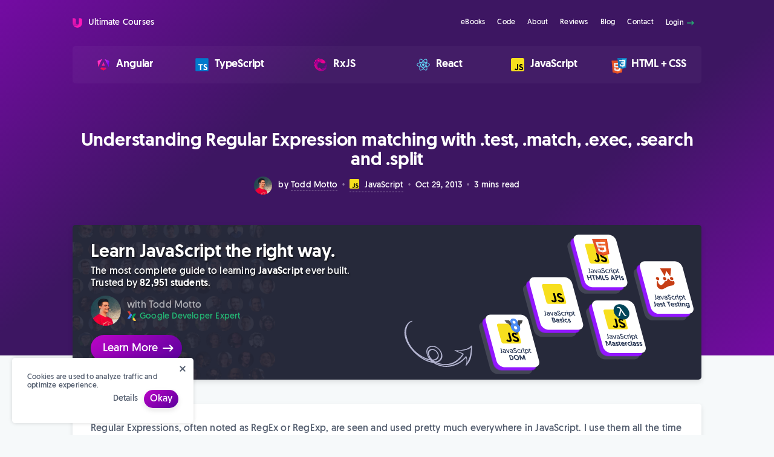

--- FILE ---
content_type: text/html; charset=utf-8
request_url: https://ultimatecourses.com/blog/understanding-regular-expression-matching-with-test-match-exec-search-and-split
body_size: 16101
content:
<!doctype html> <html lang="en-US" prefix="og: http://ogp.me/ns#"> <head> <meta charset="utf-8"> <meta http-equiv="X-UA-Compatible" content="IE=edge"> <meta name="viewport" content="width=device-width, initial-scale=1"> <meta name="format-detection" content="telephone=no"> <meta name="theme-color" content="#fff"> <meta name="msapplication-TileColor" content="#000"> <link rel="apple-touch-icon" sizes="180x180" href="/apple-touch-icon.png"> <link rel="manifest" href="/manifest.json"> <link rel="dns-prefetch" href="https://connect.facebook.net"> <link rel="dns-prefetch" href="https://www.googletagmanager.com"> <link rel="dns-prefetch" href="https://www.google-analytics.com"> <link rel="preload" href="/assets/geomanist/geomanist-book-169cee283f5afe0814e8dd42a3293e7a5865106b424ae98569f6d7c0ba9b1de1.woff" as="font" type="font/woff" crossorigin> <link rel="preload" href="/assets/geomanist/geomanist-book-ec727f6407598ef77698f3b592cb28ad1b75e6becdbb9f221ef4fca9e6ab4966.woff2" as="font" type="font/woff2" crossorigin> <link rel="preload" href="/assets/geomanist/geomanist-medium-7be51028a256ff3932ec3c8fbb56bf95a68047b61c663a3ac8f2be187933aa7d.woff" as="font" type="font/woff" crossorigin> <link rel="preload" href="/assets/geomanist/geomanist-medium-719329ad769c4ec700d8b9fc983803193a2525a0945b3f158665c67894f08d9f.woff2" as="font" type="font/woff2" crossorigin> <link rel="preload" href="/assets/app-63741e207bd1689035fe30472758bc6340229ad1d4b49bf2cef7453ec3c390b5.css" as="style"> <title>Understanding Regular Expression matching with .test, .match, .exec, .search and .split - Ultimate Courses</title> <meta name="description" content="Regular Expressions, often noted as RegEx or RegExp, are seen and used pretty much everywhere in JavaScript. I use them all the time and you’ve..."> <meta name="author" content="Todd Motto"> <noscript> <style>.lazyload{display:none}</style> </noscript> <style>html,body,div,span,applet,object,iframe,h1,h2,h3,h4,h5,h6,p,blockquote,pre,a,abbr,acronym,address,big,cite,code,del,dfn,em,img,ins,kbd,q,s,samp,small,strike,strong,sub,sup,tt,var,b,u,i,center,dl,dt,dd,ol,ul,li,fieldset,form,label,legend,table,caption,tbody,tfoot,thead,tr,th,td,article,aside,canvas,details,embed,figure,figcaption,footer,header,hgroup,menu,nav,output,ruby,section,summary,time,mark,audio,video{margin:0;padding:0;border:0;font-size:100%;font:inherit;vertical-align:baseline}article,aside,details,figcaption,figure,footer,header,hgroup,menu,nav,section{display:block}body{line-height:1}ol,ul{list-style:none}blockquote,q{quotes:none}blockquote:before,blockquote:after,q:before,q:after{content:'';content:none}*{box-sizing:border-box;-moz-box-sizing:border-box;-webkit-box-sizing:border-box}html{font-family:"Geomanist","system";font-weight:normal;font-size:62.5%;-webkit-font-smoothing:antialiased;-moz-osx-font-smoothing:grayscale;letter-spacing:.2px}strong{font-weight:500}a,button{text-decoration:none;transition:.2s ease all}img{-ms-interpolation-mode:bicubic;vertical-align:middle;max-width:100%;display:inline-block}::selection{background:#ce1f99;color:#fff;text-shadow:none}@font-face{font-family:system;font-style:normal;font-weight:300;font-display:swap;src:local(".SFNSText-Light"),local(".HelveticaNeueDeskInterface-Light"),local(".LucidaGrandeUI"),local("Ubuntu Light"),local("Segoe UI Light"),local("Roboto-Light"),local("DroidSans"),local("Tahoma")}@font-face{font-family:'Geomanist';src:url(/assets/geomanist/geomanist-book-403894dfd0ba2457cd18c7c7e7ffed6432bbaeeeeba87b2d7f88abefe7197289.eot);src:url(/assets/geomanist/geomanist-book-403894dfd0ba2457cd18c7c7e7ffed6432bbaeeeeba87b2d7f88abefe7197289.eot?#iefix) format("embedded-opentype"),url(/assets/geomanist/geomanist-book-ec727f6407598ef77698f3b592cb28ad1b75e6becdbb9f221ef4fca9e6ab4966.woff2) format("woff2"),url(/assets/geomanist/geomanist-book-169cee283f5afe0814e8dd42a3293e7a5865106b424ae98569f6d7c0ba9b1de1.woff) format("woff"),url(/assets/geomanist/geomanist-book-a10325514c7d0fdc40bed9f4f787b07a18e5cdc18c5b17f3def35faea928bfbb.ttf) format("truetype"),url(/assets/geomanist/geomanist-book-261ed9d730697a5430ea08cb0ac3277e4097ecdcc45a041b1c79135d9da3294c.svg#geomanist-book) format("svg");font-weight:normal;font-style:normal;font-display:swap}@font-face{font-family:'Geomanist';src:url(/assets/geomanist/geomanist-medium-d7b2fd35bd5076852100419f11736e1a40916e299921f0beafa66c8ec1e6c51f.eot);src:url(/assets/geomanist/geomanist-medium-d7b2fd35bd5076852100419f11736e1a40916e299921f0beafa66c8ec1e6c51f.eot?#iefix) format("embedded-opentype"),url(/assets/geomanist/geomanist-medium-719329ad769c4ec700d8b9fc983803193a2525a0945b3f158665c67894f08d9f.woff2) format("woff2"),url(/assets/geomanist/geomanist-medium-7be51028a256ff3932ec3c8fbb56bf95a68047b61c663a3ac8f2be187933aa7d.woff) format("woff"),url(/assets/geomanist/geomanist-medium-3827e96911e2078685e7a7a7df6150cc226108fc98f096f14a1d056ea8f4b941.ttf) format("truetype"),url(/assets/geomanist/geomanist-medium-9fe11ea28bb639ed0ae83d4d37d944a6b5dd8ae33ec0d7ad9982ee709b831248.svg#geomanist-medium) format("svg");font-weight:500;font-style:normal;font-display:swap}.row{display:flex;flex:0 1 auto;flex-direction:row;flex-wrap:wrap}.col{flex:0 0 auto;padding:0 12px;flex-basis:100%;max-width:100%}.col--m-1of2{flex-basis:50%;max-width:50%}@media only screen and (min-width:475px){.col--t-1of2{flex-basis:50%;max-width:50%}}@media only screen and (min-width:475px){.col--t-1of3{flex-basis:33.3333333%;max-width:33.3333333%}}.col--1of1,.col--2of2,.col--3of3,.col--6of6{flex-basis:100%;max-width:100%}@media only screen and (min-width:780px){.col--3of4{flex-basis:75%;max-width:75%}}@media only screen and (min-width:780px){.col--1of2,.col--3of6{flex-basis:50%;max-width:50%}}@media only screen and (min-width:780px){.col--1of3,.col--2of6{flex-basis:33.3333333%;max-width:33.3333333%}}@media only screen and (min-width:780px){.col--1of4{flex-basis:25%;max-width:25%}}@media only screen and (min-width:780px){.col--1of5{flex-basis:20%;max-width:20%}}@media only screen and (min-width:780px){.col--1of6{flex-basis:16.6666667%;max-width:16.6666667%}}@media only screen and (min-width:780px){.col--2of3,.col--4of6{flex-basis:66.6666667%;max-width:66.6666667%}}@media only screen and (min-width:780px){.col--5of6{flex-basis:83.3333333%;max-width:83.3333333%}}.col--group{padding:0}.uc-d-block{display:block}.uc-flex{display:flex}
.uc-flex-wrap{flex-wrap:wrap}.uc-flex-column{flex-direction:column}.uc-flex-row{flex-direction:row}.uc-flex-row-reverse{flex-direction:row-reverse}@media only screen and (max-width:767px){.uc-flex-m-reverse{flex-direction:column-reverse}}.uc-flex-vt-center{align-items:center}.uc-flex-stretch{align-items:stretch}.uc-flex-hz-center{justify-content:center}.uc-flex-hz-start{justify-content:flex-start}.uc-flex-distributed{justify-content:space-between}.uc-flex-start-top{align-items:flex-start}.uc-flex-end{align-items:flex-end}.uc-m-t-5{margin-top:5px}.uc-m-t-10{margin-top:10px}.uc-m-t-20{margin-top:20px}.uc-m-t-30{margin-top:30px}.uc-m-t-40{margin-top:40px}.uc-m-t-60{margin-top:60px}.uc-m-t-80{margin-top:80px}.uc-m-r-5{margin-right:5px}.uc-m-r-10{margin-right:10px}.uc-m-r-20{margin-right:20px}.uc-m-r-30{margin-right:30px}.uc-m-r-40{margin-right:40px}.uc-m-b-5{margin-bottom:5px}.uc-m-b-10{margin-bottom:10px}.uc-m-b-20{margin-bottom:20px}.uc-m-b-30{margin-bottom:30px}.uc-m-b-40{margin-bottom:40px}.uc-m-b-60{margin-bottom:60px}.uc-m-b-80{margin-bottom:80px}.uc-m-b-160{margin-bottom:160px}.uc-m-l-a{margin-left:auto}.uc-m-l-5{margin-left:5px}.uc-m-l-10{margin-left:10px}.uc-m-l-20{margin-left:20px}.uc-m-l-30{margin-left:30px}.uc-m-l-40{margin-left:40px}.uc-p-t-5{padding-top:5px}.uc-p-t-10{padding-top:10px}.uc-p-t-20{padding-top:20px}.uc-p-t-30{padding-top:30px}.uc-p-t-40{padding-top:40px}.uc-p-t-50{padding-top:50px}.uc-p-t-60{padding-top:60px}.uc-p-t-80{padding-top:80px}.uc-p-t-120{padding-top:120px}.uc-p-r-5{padding-right:5px}.uc-p-r-10{padding-right:10px}.uc-p-r-20{padding-right:20px}.uc-p-r-30{padding-right:30px}.uc-p-r-40{padding-right:40px}.uc-p-r-120{padding-right:120px}.uc-p-b-5{padding-bottom:5px}.uc-p-b-10{padding-bottom:10px}.uc-p-b-20{padding-bottom:20px}.uc-p-b-30{padding-bottom:30px}.uc-p-b-40{padding-bottom:40px}.uc-p-b-60{padding-bottom:60px}.uc-p-b-80{padding-bottom:80px}.uc-p-l-5{padding-left:5px}.uc-p-l-10{padding-left:10px}.uc-p-l-20{padding-left:20px}.uc-p-l-30{padding-left:30px}.uc-p-l-40{padding-left:40px}.uc-p-l-50{padding-left:50px}.uc-p-l-60{padding-left:60px}.uc-p-l-80{padding-left:80px}.uc-p-l-120{padding-left:120px}.uc-pos-rel{position:relative}.uc-pos-abs{position:absolute}.uc-title{color:#545e6f;font-weight:500;letter-spacing:-0.2px}.uc-title--xs{font-size:1.4rem;line-height:1.6rem}.uc-title--small{font-size:2rem;line-height:2.2rem}.uc-title--medium{font-size:2.4rem;line-height:2.6rem}.uc-title--large{font-size:2.6rem;line-height:2.8rem}.uc-title--xl{font-size:3rem;line-height:3.2rem}.uc-title--xxl{font-size:4.2rem;line-height:4.6rem}.uc-text{color:#545e6f}.uc-text--thin{font-weight:300}.uc-text--thick{font-weight:500}.uc-text--xs{font-size:1.2rem;line-height:1.4rem}.uc-text--small{font-size:1.4rem;line-height:1.8rem}.uc-text--medium{font-size:1.6rem;line-height:2rem}.uc-text--large{font-size:1.8rem;line-height:2.2rem}.uc-text--xl{font-size:2rem;line-height:2.4rem}.uc-text--xxl{font-size:2.2rem;line-height:2.2rem}.uc-text--hover{transition:color .2s ease-in-out}.uc-text--hover:hover{color:#ce1f99}.uc-text--white{color:#fff}.uc-text--fade{color:rgba(255,255,255,0.6)}.uc-text--green{color:#24b373}.uc-text--pink{color:#ce1f99}.uc-text--gold{color:#f7bd15}.uc-text--shiny{background:linear-gradient(90deg,#f7bd15 0%,#ea5e08 100%);-webkit-background-clip:text;-webkit-text-fill-color:transparent}.uc-text--red{color:#ff6c6c}.uc-text--center{text-align:center}.uc-text--right{text-align:right}.uc-text--underline{border-bottom:1px dashed rgba(255,255,255,0.6)}.uc-text--underline-grey{border-bottom:1px dashed #dce8eb}.uc-text--underline-green{border-bottom:1px dashed #24b373}.uc-text--strike{text-decoration:line-through}.uc-text--shadow{text-shadow:1px 2px 3px rgba(0,0,0,0.8)}.uc-wrapper{max-width:1080px;margin:0 auto;padding:0 20px}@media only screen and (max-width:767px){.uc-m-hide{display:none}}.uc-pointer{cursor:pointer}.uc-dollar:before{content:'$';position:absolute}.uc-dollar--small:before{top:-2px;left:-8px;font-size:1.4rem}.uc-dollar--medium:before{top:-6px;left:-10px;font-size:1.8rem}.uc-offset{top:0;left:-10px}.uc-lift{position:relative;margin-bottom:-225px;z-index:100}.uc-arrow--bottom{z-index:1}.uc-arrow--bottom:before{content:'';position:absolute;z-index:0;bottom:0;left:0;border-right:50vw solid transparent}.uc-arrow--bottom:after{content:'';position:absolute;z-index:0;bottom:0;right:0;border-left:50vw solid transparent}.uc-arrow--bottom--grey:before,.uc-arrow--bottom--grey:after{border-bottom:80px solid #f6f9fa}.uc-arrow--bottom--white:before,.uc-arrow--bottom--white:after{border-bottom:80px solid #fff}.uc-arrow--grey{z-index:3}.uc-arrow--grey:before{content:'';position:absolute;z-index:2;bottom:-80px;right:0;border-top:80px solid #f6f9fa;border-left:50vw solid transparent;border-right:50vw solid transparent}.uc-arrow--white{z-index:3}.uc-arrow--white:before{content:'';position:absolute;z-index:2;bottom:-80px;right:0;border-top:80px solid #fff;border-left:50vw solid transparent;border-right:50vw solid transparent}
.uc-w-20{width:20px}.uc-w-30{width:30px}.uc-w-40{width:40px}.uc-w-f{width:100%}.uc-mw-400{max-width:400px}.uc-mw-600{max-width:600px}.uc-mw-800{max-width:800px}.uc-br{border-radius:5px}.uc-br-round{border-radius:50px}.uc-br-top{border-radius:5px 5px 0 0}.uc-br-bottom{border-radius:0 0 5px 5px}.uc-br-full{border-radius:50%}.uc-shadow{box-shadow:0 4px 8px rgba(0,0,0,0.1)}.uc-new{z-index:2;position:absolute;top:8px;right:8px;font-weight:500;text-transform:uppercase;white-space:nowrap;padding:2px 6px;box-shadow:inset 0 -2px 0 rgba(0,0,0,0.15);border-radius:3px}.uc-bg-glass--hover:hover{background:rgba(255,255,255,0.05)}.uc-bg-gradient{background:linear-gradient(140deg,#740ba3,#3d1662,#3d1662,#740ba3)}.uc-bg-glass{background:rgba(255,255,255,0.03)}.uc-bg-mist{background:#f6f7fb}.uc-bg-night{background:#26293a}.uc-bg-white{background:#fff}.uc-bg-pink{background:#ce1f99}.uc-bg-grey{background:#f6f9fa}.uc-bg-purple{background:#451771}.uc-bg-blue{background:#40b8ff}.uc-box{padding:30px;border-radius:5px;background:#fff;box-shadow:0 4px 8px rgba(0,0,0,0.1);transition:transform .2s ease-in-out,background .2s ease-in-out,border .2s ease-in-out,box-shadow .2s ease-in-out}.uc-box--small{padding:15px}.uc-box--hover{border:0;transition:transform .2s ease-in-out,background .2s ease-in-out,border .2s ease-in-out,box-shadow .2s ease-in-out}.uc-box--hover:hover{transform:scale(1.05)}.uc-selected{box-shadow:0 0 6px #ecd9ff!important}.uc-bullet{margin:0 8px}.uc-bullet--grey{color:rgba(84,94,111,0.4)}.uc-bullet--white{color:rgba(255,255,255,0.4)}.uc-video-responsive{position:relative;padding-bottom:56.25%;height:0}.uc-video-responsive iframe{overflow:hidden;position:absolute;top:0;left:0;width:100%;height:100%;max-width:100%}.uc-no-scroll{overflow:hidden}.uc-timer{height:70px}@media only screen and (max-width:767px){.uc-timer{height:auto;text-align:center}}@media only screen and (max-width:767px){.uc-timer__title{font-size:1.6rem;line-height:1.2rem}}@media only screen and (max-width:767px){.uc-timer__text{font-size:1.6rem;line-height:1.8rem}}.uc-timer__item{line-height:24px;text-transform:uppercase}.uc-timer__item:after{content:':';color:#8691a3;position:absolute;top:0;right:10px;font-size:2.8rem}.uc-timer__item:last-child:after{display:none}.uc-timer__item span{display:block;width:36px}@media only screen and (max-width:767px){.uc-header__links{height:55px;padding-top:20px}}.uc-header__products--icons img{position:relative;top:4px;left:-2px}.uc-header__products--icons img:last-of-type{position:absolute;width:18px;left:8px;top:-2px}@media only screen and (max-width:767px){.uc-nav a{padding:15px 20px;border-top:1px solid rgba(84,94,111,0.05);color:#26293a}}@media only screen and (max-width:767px){.uc-nav{display:none;z-index:9998;position:absolute;top:55px;left:0;right:0;background:#fff;flex-direction:column}}.uc-nav__trigger,.uc-nav__burger{display:none;z-index:9999;top:0;right:0;bottom:0;width:55px;height:55px}.uc-nav__trigger:checked+.uc-nav__burger:after{transform:rotate(180deg);background-image:url(/assets/icon/close-w-e13803c3e666cdaa5e0bdc99a92686452e464258f9324d09964c1cafff4f0ef3.svg)}.uc-nav__trigger:checked ~ .uc-nav{display:inherit}@media only screen and (max-width:767px){.uc-nav__burger{display:block}}.uc-nav__burger:after{content:'';display:block;width:45px;height:55px;background:url(/assets/icon/menu-c1e2cd8e3cb6964539fa7b78b0de9a75947af7a3ee7554d2f4f67bf4cce7146d.svg) center center no-repeat;background-size:35px 35px;transition:.3s ease-in-out transform}.uc-hero{background:linear-gradient(140deg,#740ba3,#3d1662,#3d1662,#740ba3)}@media only screen and (min-width:768px){.uc-hero{background:linear-gradient(140deg,rgba(177,0,255,0.6),rgba(69,23,113,0.8),rgba(71,14,126,0.8),rgba(177,0,255,0.6)),url(/assets/section/hero-b13c88a911ff1774496ef26da722796c39ec46d8572469b478d7bceb826172b7.jpg) center center no-repeat;background-size:cover}}.uc-hero__powering{bottom:-10px;text-transform:uppercase;letter-spacing:2px;display:inline-block}.uc-btn{border-radius:50px;cursor:pointer;border:0;display:inline-block;font-family:"Geomanist","system";color:#fff;outline:0;box-shadow:0 4px 8px rgba(0,0,0,0.1)}.uc-btn--special{background:#ce1f99;background:linear-gradient(145deg,#bc04c7 0%,#59009b 100%)}.uc-btn--pink{background:#ce1f99}.uc-btn--pink:hover{background:#bc1c8c}.uc-btn--green{background:#24b373}.uc-btn--green:hover{background:#21a268}.uc-btn--grey{background:#545e6f}.uc-btn--grey:hover{background:#4b5463}.uc-cookies{padding:25px;z-index:550;position:fixed;bottom:20px;left:20px;max-width:300px;box-shadow:0 0 6px rgba(0,0,0,0.15)}@media only screen and (max-width:450px){.uc-cookies{left:0;right:0;bottom:0;max-width:100%;border-radius:0}}.uc-cookies__close{cursor:pointer;outline:0;background:0;position:absolute;top:10px;right:10px;padding:0;border:0;transition:opacity .2s ease-in-out}.uc-cookies__close:hover{opacity:.65}
@media only screen and (max-width:550px){.uc-hero__hide{display:none}}@media only screen and (max-width:550px){.uc-hero__metadata{flex-direction:column}}.uc-sticky{z-index:997;top:0;left:0;right:0;position:fixed}@media only screen and (max-width:767px){.uc-sticky{display:none}}.uc-sticky--hidden{display:none}.uc-sticky-icon{top:-2px;left:0;vertical-align:top}.uc-sticky--multiple-icons .uc-sticky-icon:last-of-type{left:18px;top:-12px;width:35px}[data-ebook-tab]{padding:6px 8px}[data-ebook-tab] img{vertical-align:top;margin-right:2px}[data-ebook-content]{display:none}[data-ebook-content].active{display:block}.uc-post-ebook{z-index:552;position:fixed;bottom:20px;right:20px;padding:15px;max-width:465px;display:none}.uc-post-ebook.active{display:block}@media only screen and (max-width:767px){.uc-post-ebook.active{display:none}}.uc-post-ebook__nav{border-bottom:2px dashed #f1f2f5}.uc-post-ebook__close{cursor:pointer;outline:0;background:0;top:10px;right:10px;padding:0;border:0;transition:opacity .2s ease-in-out}.uc-post-ebook__close:hover{opacity:.65}.uc-post iframe{margin-top:30px}.uc-post .uc-video-responsive{margin-top:30px}.uc-post .uc-video-responsive iframe{margin-top:0}.uc-post em{font-style:italic}.uc-post>h2,.uc-post>h3,.uc-post>h4,.uc-post>h5{font-weight:500;color:#545e6f}.uc-post>h2>a,.uc-post>h3>a,.uc-post>h4>a,.uc-post>h5>a{color:#545e6f}.uc-post>h2{font-size:3rem;line-height:3.2rem;margin:60px 0 30px 30px}.uc-post>h3{font-size:2.6rem;line-height:2.8rem;margin:40px 0 30px 30px}.uc-post>h4{font-size:2.4rem;line-height:2.6rem;margin:30px 0 10px 30px}.uc-post>p{color:#545e6f;font-size:1.6rem;line-height:22px;margin:20px 30px 0 30px}.uc-post>p:first-child{margin-top:0}.uc-post>p a{color:#24b373;border-bottom:2px dashed #49da99}.uc-post>p img{border-radius:5px;margin:20px 0}.uc-post p>code,.uc-post li>code,.uc-post a>code,.uc-post h1>code,.uc-post h2>code,.uc-post h3>code,.uc-post h4>code{font-family:monaco,consolas,Arial;color:#9f1bbb;background:#efd0ff;padding:2px 6px;border-radius:4px;font-size:1.5rem;font-weight:600;line-height:24px;letter-spacing:.2px}.uc-post blockquote{background:#faf1ff;padding:30px;margin:30px 0}.uc-post blockquote p{color:#9f1bbb;font-size:1.6rem;line-height:22px;margin:0}.uc-post blockquote p>code{background:#efd0ff}.uc-post blockquote p a{color:#9f1bbb;border-bottom:2px dashed #9f1bbb}.uc-post>ul,.uc-post>ol{margin-top:10px;padding-left:60px;margin-bottom:0;color:#545e6f;font-size:1.6rem;line-height:22px}.uc-post>ul li,.uc-post>ol li{padding:2px 0;list-style-type:disc}.uc-post>ul li a,.uc-post>ol li a{color:#24b373}.uc-post>ul li ul,.uc-post>ol li ul{margin-top:0;margin-bottom:0}.uc-post>ol li{list-style-type:decimal}.uc-post .highlighter-rouge code{font-family:monaco,consolas,Arial;color:#fff;background:#22212c;padding:30px 40px;margin:40px 0;letter-spacing:-0.4px;font-size:1.8rem;line-height:28px;display:block;overflow-x:auto;-webkit-overflow-scrolling:touch}.uc-post .highlight .kt{color:#e3e7df}.uc-post .highlight .ni{color:#888a85}.uc-post .highlight .cm,.uc-post .highlight .cs{color:#68994f}.uc-post .highlight .c{color:#5c6370}.uc-post .highlight .err,.uc-post .highlight .g,.uc-post .highlight .l,.uc-post .highlight .n,.uc-post .highlight .x,.uc-post .highlight .ge,.uc-post .highlight .gp,.uc-post .highlight .gs,.uc-post .highlight .gt,.uc-post .highlight .ld,.uc-post .highlight .ne,.uc-post .highlight .nn,.uc-post .highlight .py,.uc-post .highlight .ow,.uc-post .highlight .w,.uc-post .highlight .sb,.uc-post .highlight .sc,.uc-post .highlight .sd,.uc-post .highlight .s2,.uc-post .highlight .se,.uc-post .highlight .sh,.uc-post .highlight .si,.uc-post .highlight .sx,.uc-post .highlight .sr,.uc-post .highlight .s1,.uc-post .highlight .ss,.uc-post .highlight .bp{color:#fff}.uc-post .highlight .nd,.uc-post .highlight .na{color:#8aff80}.uc-post .highlight .p,.uc-post .highlight .c1{color:#7b7e93}.uc-post .highlight .kn,.uc-post .highlight .kp{color:#c585c2}.uc-post .highlight .nt,.uc-post .highlight .k,.uc-post .highlight .o{color:#ff80bf}.uc-post .highlight .kr{color:#44c9af}.uc-post .highlight .nl{color:#98dcff}.uc-post .highlight .nc{color:#8aff80}.uc-post .highlight .nl,.uc-post .highlight .nb,.uc-post .highlight .kc,.uc-post .highlight .kd,.uc-post .highlight .no,.uc-post .highlight .nv{color:#80ffea}.uc-post .highlight .nx{color:#fff}.uc-post .highlight .cp,.uc-post .highlight .gh,.uc-post .highlight .gu,.uc-post .highlight .nf{color:#e9a94b}.uc-post .highlight .no,.uc-post .highlight .mf,.uc-post .highlight .mh,.uc-post .highlight .mo,.uc-post .highlight .il{color:#b4cea5}.uc-post .highlight .m{color:#c585c2}.uc-post .highlight .mi{color:#ff80bf}.uc-post .highlight .s1,.uc-post .highlight .dl,.uc-post .highlight .s{color:#ffff80}.uc-post .highlight .s2{color:#e5a422}.uc-post .highlight .nv,.uc-post .highlight .vc,.uc-post .highlight .vg,.uc-post .highlight .vi{color:#fff}.uc-shoutout{background-position:top right;background-repeat:no-repeat;background-size:contain;transition:transform .2s ease-in-out}
.uc-shoutout__item{background:url(/assets/review/students-9f9e1f52b48fb6faaaf396bb114fa36315b372bdfdc80a600903ac2b0121bae6.png) top left no-repeat;background-size:contain}.uc-shoutout--top{margin-bottom:-80px}.uc-shoutout:hover{transform:scale(1.05)}.uc-shoutout__icon{position:absolute;top:-10px;left:-75px}@media only screen and (max-width:767px){.uc-shoutout{background-image:none!important}.uc-shoutout__item{flex-direction:column;background-image:none!important}.uc-shoutout__title{padding-left:0;text-align:center}.uc-shoutout__author{text-align:left;justify-content:center;margin-bottom:10px}.uc-shoutout__btn{margin-top:10px}.uc-shoutout__list{margin-left:0;width:250px}.uc-shoutout__icon{position:absolute;top:0;left:-40px;position:static;margin:0 auto 10px;width:45px;height:45px}}.uc-toc{margin:20px 0;padding:20px 30px;border-top:3px dashed #f6f9fa;border-bottom:3px dashed #f6f9fa}.uc-toc:first-child{margin-top:0}.uc-toc .toc-title{color:#545e6f;font-weight:500;font-size:1.8rem;letter-spacing:-0.2px}.uc-toc #markdown-toc{margin-top:20px;padding-left:20px}.uc-toc #markdown-toc li{font-size:1.6rem;line-height:22px;list-style:none;padding:0}.uc-toc #markdown-toc li:before{content:'#';color:rgba(206,31,153,0.8);margin-right:10px}.uc-toc #markdown-toc li a{line-height:24px;color:#545e6f;transition:.2s ease-in-out color}.uc-toc #markdown-toc li a:hover{color:#ce1f99}.uc-toc #markdown-toc li ul{margin-top:0;padding-left:20px}@media only screen and (max-width:767px){.uc-ebook-download{flex-direction:column}}.uc-ebook-download--post{border-top:3px dashed #f6f9fa;border-bottom:3px dashed #f6f9fa}@media only screen and (max-width:767px){.uc-ebook-download__title{text-align:center;margin-top:10px}}.uc-ebook-download__cover{padding:0 50px 0 25px;max-width:380px}@media only screen and (max-width:767px){.uc-ebook-download__cover{padding:0}}@media only screen and (max-width:767px){.uc-ebook-download__cover-img{max-width:250px}}.uc-category-card--multiple-icons img{position:relative;top:4px;left:-8px}.uc-category-card--multiple-icons img:last-of-type{position:absolute;width:36px;left:16px;top:-8px}</style> <link rel="canonical" href="https://ultimatecourses.com/blog/understanding-regular-expression-matching-with-test-match-exec-search-and-split"/> <meta property="og:url" content="https://ultimatecourses.com/blog/understanding-regular-expression-matching-with-test-match-exec-search-and-split"> <meta property="og:type" content="website"> <meta property="og:title" content="Understanding Regular Expression matching with .test, .match, .exec, .search and .split - Ultimate Courses"> <meta property="og:description" content="Regular Expressions, often noted as RegEx or RegExp, are seen and used pretty much everywhere in JavaScript. I use them all the time and you’ve..."> <meta property="og:image" content="https://ultimatecourses.com/assets/blog/javascript/understanding-regular-expression-matching-with-test-match-exec-search-and-split-093007a563240c307be122aa224488d849888af7fdaeadf8511d3a16759485a8.png"> <meta name="twitter:card" content="summary_large_image"> <meta name="twitter:title" content="Understanding Regular Expression matching with .test, .match, .exec, .search and .split - Ultimate Courses"> <meta name="twitter:description" content="Regular Expressions, often noted as RegEx or RegExp, are seen and used pretty much everywhere in JavaScript. I use them all the time and you’ve..."> <meta name="twitter:image" content="https://ultimatecourses.com/assets/blog/javascript/understanding-regular-expression-matching-with-test-match-exec-search-and-split-093007a563240c307be122aa224488d849888af7fdaeadf8511d3a16759485a8.png"> </head> <body class="uc-bg-grey"> <div class="uc-sticky uc-sticky--hidden uc-w-f uc-bg-white uc-shadow uc-p-t-10 uc-p-b-10 uc-m-hide" data-sticky="500"> <div class="uc-wrapper"> <div class="uc-flex uc-flex-vt-center uc-flex-distributed"> <div class="uc-p-l-60 uc-pos-rel"> <h2 class="uc-title uc-title--medium"> Write JavaScript like a pro. <img src="/assets/category/javascript-58bb09245e2abeaf56f7db48e86fa4454c2f316a4c6c71aadaa2bdf3b206ab95.svg" alt="Javascript Icon" width="45" height="45" class="uc-sticky-icon uc-pos-abs"> </h2> <div class="uc-flex uc-flex-vt-center"> <p class="uc-text uc-text--small"> Follow the ultimate <span class="uc-text--thick">JavaScript</span> roadmap. </p> </div> </div> <div class="uc-flex uc-flex-vt-center"> <a href="/courses/javascript" class="uc-text--large uc-p-t-10 uc-p-r-10 uc-p-b-10 uc-p-l-20 uc-text--center uc-btn uc-btn--special"> Show Me <img src="/assets/blank-bb229a48bee31f5d54ca12dc9bd960c63a671f0d4be86a054c1d324a44499d96.gif" data-src="/assets/icon/arrow-right-white-13e33b473b6e31bae96c99f5e68ef5bd9c99b0cae1797ca17a619be15bf4abbe.svg" alt="Down Arrow" class="lazyload uc-m-r-5" width="20" height="20"> <noscript> <img src="/assets/icon/arrow-right-white-13e33b473b6e31bae96c99f5e68ef5bd9c99b0cae1797ca17a619be15bf4abbe.svg" alt="Down Arrow" width="20" height="20" class="uc-m-r-5"> </noscript> </a> </div> </div> </div> </div> <div class="uc-p-b-40" style="background: linear-gradient(140deg, #740ba3, #3d1662, #3d1662, #740ba3);"> <div class="uc-header__links uc-pos-rel uc-p-t-20 uc-p-b-20"> <div class="uc-wrapper uc-flex uc-flex-vt-center"> <a href="/" class="uc-flex uc-flex-vt-center"> <img src="/assets/logo-ef24a2d3b6a0febba9ff80a1b01d632db750feb083442d0071dff7426762e0c2.svg" alt="Ultimate Courses Logo" width="16" height="16" class="uc-m-r-5"> <p class="uc-m-l-5 uc-text--small uc-text--white"> Ultimate Courses </p> </a> <input type="checkbox" id="dropdown" class="uc-nav__trigger uc-pos-abs" role="button"> <label for="dropdown" class="uc-nav__burger uc-pos-abs"> </label> <nav role="navigation" aria-label="Main Navigation" class="uc-nav uc-flex uc-m-l-a"> <a href="/ebooks" class="uc-text uc-text--white uc-text--xs uc-text--hover uc-p-t-10 uc-p-r-10 uc-p-b-10 uc-p-l-10"> eBooks </a> <a href="/code" class="uc-text uc-text--white uc-text--xs uc-text--hover uc-p-t-10 uc-p-r-10 uc-p-b-10 uc-p-l-10"> Code </a> <a href="/about" class="uc-text uc-text--white uc-text--xs uc-text--hover uc-p-t-10 uc-p-r-10 uc-p-b-10 uc-p-l-10"> About </a> <a href="/reviews" class="uc-text uc-text--white uc-text--xs uc-text--hover uc-p-t-10 uc-p-r-10 uc-p-b-10 uc-p-l-10"> Reviews </a> <a href="/blog/" class="uc-text uc-text--white uc-text--xs uc-text--hover uc-p-t-10 uc-p-r-10 uc-p-b-10 uc-p-l-10"> Blog </a> <a href="/contact" class="uc-text uc-text--white uc-text--xs uc-text--hover uc-p-t-10 uc-p-r-10 uc-p-b-10 uc-p-l-10"> Contact </a> <a href="https://app.ultimatecourses.com" class="uc-text uc-text--white uc-text--xs uc-text--hover uc-p-t-10 uc-p-r-10 uc-p-b-10 uc-p-l-10"> Login <img src="/assets/icon/arrow-right-5d58bb897ed834eadb1bd84a7685ddeac50beb32a0befd9d293672f3027b2747.svg" alt="Arrow Right Icon" width="16" height="16"> </a> </nav> </div> </div> <header class="uc-header uc-m-b-80" role="banner"> <div class="uc-wrapper"> <div class="uc-bg-glass uc-no-scroll uc-br uc-header__products row"> <a href="/courses/angular" class="col col--1of6 col--m-1of2 col--t-1of3 uc-p-t-20 uc-p-r-10 uc-p-b-20 uc-p-l-10 uc-flex uc-flex-vt-center uc-flex-hz-center uc-bg-glass--hover"> <div> <img src="/assets/category/angular-06b139c422d73ceb93975b763df581024a2baef247ff4079392ccb797df029ce.svg" alt="Angular icon Icon" width="22" height="22"> </div> <p class="uc-m-l-10 uc-title uc-text--white uc-text--large"> Angular </p> </a> <a href="/courses/typescript" class="col col--1of6 col--m-1of2 col--t-1of3 uc-p-t-20 uc-p-r-10 uc-p-b-20 uc-p-l-10 uc-flex uc-flex-vt-center uc-flex-hz-center uc-bg-glass--hover"> <div> <img src="/assets/category/typescript-baf041b98ab9242289b9b56e5b477a7c3f2d9cc3e2cb305a2d3bc5e0f1c267c2.svg" alt="TypeScript icon Icon" width="22" height="22"> </div> <p class="uc-m-l-10 uc-title uc-text--white uc-text--large"> TypeScript </p> </a> <a href="/courses/rxjs" class="col col--1of6 col--m-1of2 col--t-1of3 uc-p-t-20 uc-p-r-10 uc-p-b-20 uc-p-l-10 uc-flex uc-flex-vt-center uc-flex-hz-center uc-bg-glass--hover"> <div> <img src="/assets/category/rxjs-9f84024d32b2004a38bddb98c7b033d35ca2f86395cdd1e6a082759f795c2f1f.svg" alt="RxJS icon Icon" width="22" height="22"> </div> <p class="uc-m-l-10 uc-title uc-text--white uc-text--large"> RxJS </p> </a> <a href="/courses/react" class="col col--1of6 col--m-1of2 col--t-1of3 uc-p-t-20 uc-p-r-10 uc-p-b-20 uc-p-l-10 uc-flex uc-flex-vt-center uc-flex-hz-center uc-bg-glass--hover"> <div> <img src="/assets/category/react-d70ee2dc77a69c09d8eec8578ebba8c0b1eb5c1288c330c384d3674bc7e38409.svg" alt="React icon Icon" width="22" height="22"> </div> <p class="uc-m-l-10 uc-title uc-text--white uc-text--large"> React </p> </a> <a href="/courses/javascript" class="col col--1of6 col--m-1of2 col--t-1of3 uc-p-t-20 uc-p-r-10 uc-p-b-20 uc-p-l-10 uc-flex uc-flex-vt-center uc-flex-hz-center uc-bg-glass--hover"> <div> <img src="/assets/category/javascript-58bb09245e2abeaf56f7db48e86fa4454c2f316a4c6c71aadaa2bdf3b206ab95.svg" alt="JavaScript icon Icon" width="22" height="22"> </div> <p class="uc-m-l-10 uc-title uc-text--white uc-text--large"> JavaScript </p> </a> <a href="/courses/html-css" class="col col--1of6 col--m-1of2 col--t-1of3 uc-p-t-20 uc-p-r-10 uc-p-b-20 uc-p-l-10 uc-flex uc-flex-vt-center uc-flex-hz-center uc-bg-glass--hover"> <div class="uc-pos-rel uc-header__products--icons"> <img src="/assets/category/html-227ad387715c14d3c2be832da3780deb52a8d162d65e655254903bd80a176f56.svg" alt="HTML + CSS icon Icon" width="22" height="22"> <img src="/assets/category/css-fcba6b473cb1125595dc28163be24eb673907258b5f6f6c82967a0587a9df20c.svg" alt="HTML + CSS icon Icon" width="22" height="22"> </div> <p class="uc-m-l-10 uc-title uc-text--white uc-text--large"> HTML + CSS </p> </a> </div> </div> </header> <div class="uc-wrapper uc-flex uc-flex-column uc-flex-vt-center"> <h1 class="uc-title uc-title--xl uc-text--center uc-text--white"> Understanding Regular Expression matching with .test, .match, .exec, .search and .split </h1> <div class="uc-hero__metadata uc-flex uc-flex-wrap uc-flex-vt-center"> <div class="uc-flex uc-flex-vt-center uc-m-t-10 uc-m-b-10"> <div> <img src="/assets/author/toddmotto-cda347dc65c1aee12b46930dd5a64210939a708e86122f2b3ced16a50c2fc089.jpg" alt="Todd Motto" width="30" height="30" class="uc-m-r-10 uc-br-full"> </div> <p class="uc-text uc-text--small uc-text--white"> by <a href="/author/toddmotto" class="uc-text--white uc-text--hover uc-text--underline"> Todd Motto </a> </p> <span class="uc-hero__hide uc-bullet uc-bullet--white">&bullet;</span> </div> <div class="uc-flex uc-flex-vt-center"> <a href="/blog/category/javascript/" class="uc-text--white uc-text--hover uc-text--underline uc-text--small"> <img src="/assets/category/javascript-58bb09245e2abeaf56f7db48e86fa4454c2f316a4c6c71aadaa2bdf3b206ab95.svg" alt="Javascript" width="16" height="16" class="uc-m-r-5 uc-m-b-5"> JavaScript </a> <span class="uc-bullet uc-bullet--white">&bullet;</span> <p class="uc-text--white uc-text--small"> Oct 29, 2013 </p> <span class="uc-bullet uc-bullet--white">&bullet;</span> <p class="uc-text--white uc-text--small"> 3 mins read </p> </div> </div> <div class="uc-shoutout uc-shoutout--top uc-m-t-40 uc-no-scroll uc-w-f uc-bg-night uc-br uc-shadow" style="background-image: url(/assets/banner/javascript-c098cce389ed7cb1c22f6f811c580ad37f6d11612a23f3432e1ee0f9f28779f6.svg);"> <a href="/courses/javascript" class="uc-shoutout__item uc-flex uc-flex-vt-center uc-p-t-30 uc-p-b-30"> <div class="uc-shoutout__title uc-pos-rel uc-p-l-30"> <h3 class="uc-title uc-text--white uc-title--xl uc-text--shadow"> Learn JavaScript the right way. </h3> <p class="uc-text uc-text--white uc-text--medium uc-text--shadow uc-m-t-5"> The most complete guide to learning <span class="uc-text--thick">JavaScript</span> ever built.<br> Trusted by <span class="uc-text--thick">82,951 students</span>. </p> <div class="uc-shoutout__author uc-flex uc-flex-vt-center uc-m-t-10 uc-m-b-10"> <img src="/assets/author/toddmotto-cda347dc65c1aee12b46930dd5a64210939a708e86122f2b3ced16a50c2fc089.jpg" alt="Todd Motto" width="50" height="50" class="uc-m-r-10 uc-br-full"> <div> <p class="uc-text uc-text--fade uc-text--medium"> with Todd Motto </p> <p class="uc-flex uc-text--green uc-text--small"> <img src="/assets/icon/gde-758b28ee12bba531fa993ae046404023cb690abf6f20d930ac345d224c075c33.svg" alt="Google Developer Expert icon" width="16" height="16" class="uc-m-r-5"> Google Developer Expert </p> </div> </div> <button type="button" class="uc-shoutout__btn uc-btn uc-btn--special uc-text--large uc-p-t-10 uc-p-b-10 uc-p-l-20 uc-m-t-5"> Learn More <img src="/assets/icon/arrow-right-white-13e33b473b6e31bae96c99f5e68ef5bd9c99b0cae1797ca17a619be15bf4abbe.svg" alt="Arrow Right" width="24" height="24" class="uc-m-r-5"> </button> </div> </a> </div> </div> </div> <div class="uc-wrapper"> <article class="uc-post uc-bg-white uc-br uc-shadow uc-m-t-80 uc-p-t-30 uc-p-b-30"> <p>Regular Expressions, often noted as RegEx or RegExp, are seen and used pretty much everywhere in JavaScript. I use them all the time and you’ve probably seen them out in the wild too. When you first stumble(d) across a RegExp, you probably thought the person had fallen asleep on their keyboard and pushed to production, they look crazy at first, but they are a must have in your developer toolkit.</p> <p>Here’s an example of a RegExp that’s intended to blow your mind if you’ve never seen one, if you’ve seen one, you may proceed:</p> <div class="uc-toc"> <p class="toc-title">Table of contents</p> <ul id="markdown-toc"> <li><a href="#test" id="markdown-toc-test">.test()</a></li> <li><a href="#match" id="markdown-toc-match">.match()</a></li> <li><a href="#exec" id="markdown-toc-exec">.exec()</a></li> <li><a href="#search" id="markdown-toc-search">.search()</a></li> <li><a href="#split" id="markdown-toc-split">.split()</a></li> <li><a href="#quirks" id="markdown-toc-quirks">Quirks</a></li> </ul> </div> <div class="language-js highlighter-rouge"><div class="highlight"><pre class="highlight"><code><span class="o">/^</span><span class="p">[</span><span class="nx">a</span><span class="o">-</span><span class="nx">zA</span><span class="o">-</span><span class="nx">Z0</span><span class="o">-</span><span class="mi">9</span><span class="p">.</span><span class="o">!</span><span class="err">#</span><span class="nx">$</span><span class="o">%&amp;</span><span class="nx">amp</span><span class="p">;</span><span class="err">’</span><span class="o">*+</span><span class="sr">/=</span><span class="se">?</span><span class="sr">^_`{|}~-]+@</span><span class="se">[</span><span class="sr">a-zA-Z0-9-</span><span class="se">]</span><span class="sr">+</span><span class="se">(?:\.[</span><span class="sr">a-zA-Z0-9-</span><span class="se">]</span><span class="sr">+</span><span class="se">)</span><span class="sr">*$/</span>

</code></pre></div></div> <p>This is infact a RegExp for matching the HTML5 email format (what the <code class="language-plaintext highlighter-rouge">input[type=email]</code> looks for in its native validation). I’m going to cover the use cases for testing RegExps in a few ways, each with a specific use case. This will include the most popular JavaScript APIs; <code class="language-plaintext highlighter-rouge">.test()</code>, <code class="language-plaintext highlighter-rouge">.match()</code> and <code class="language-plaintext highlighter-rouge">.exec()</code>.</p> <h3 id="test">.test()</h3> <p>Using <code class="language-plaintext highlighter-rouge">.test()</code> is probably my favourite method of testing RegExps, it’s a beautiful API, the fastest and the simplest to use. The <code class="language-plaintext highlighter-rouge">.test()</code> API runs a search for a match between a RegExp and a String.</p> <p><em>Notable features/tips:</em></p> <ol> <li>The <code class="language-plaintext highlighter-rouge">.test()</code> API returns a boolean (true/false) - returns true if your test passes (if the pattern you’re matching is present) and false if it doesn’t</li> <li>Using <code class="language-plaintext highlighter-rouge">.test()</code> returns <em>no data</em>, so don’t expect any</li> </ol> <div class="language-js highlighter-rouge"><div class="highlight"><pre class="highlight"><code><span class="k">if</span> <span class="p">(</span><span class="sr">/^localhost/</span><span class="p">.</span><span class="nx">test</span><span class="p">(</span><span class="nb">window</span><span class="p">.</span><span class="nx">location</span><span class="p">.</span><span class="nx">host</span><span class="p">))</span> <span class="p">{</span>
  <span class="c1">// returns true if working locally</span>
<span class="p">}</span>
</code></pre></div></div> <h3 id="match">.match()</h3> <p>Using <code class="language-plaintext highlighter-rouge">.match()</code> is best when you require or are expecting data back in a test result, <code class="language-plaintext highlighter-rouge">.match()</code> returns an array with the matches, or simply <code class="language-plaintext highlighter-rouge">null</code> if there are none. The matches are retrieved from a string again. With <code class="language-plaintext highlighter-rouge">.match()</code>, you won’t just be testing for the <em>presence</em> of data, you’ll want to see if a data pattern exists, and return that data. An example might be matching a credit card’s four-digit pattern and returning those digits.</p> <div class="uc-ebook-download uc-ebook-download--post uc-m-t-40 uc-m-b-40 uc-p-t-40 uc-p-r-20 uc-p-b-40 uc-p-l-20 uc-flex uc-flex-vt-center"> <div class="uc-ebook-download__cover"> <img src="/assets/blank-bb229a48bee31f5d54ca12dc9bd960c63a671f0d4be86a054c1d324a44499d96.gif" data-src="/assets/ebooks/angular-directives-in-depth-d43944ae4fc6b8f425d79659e18c5d2a1255af7f063090faf6c3b515f16762af.png" alt="Angular Directives In-Depth eBook Cover" class="lazyload uc-ebook-download__cover-img uc-shadow uc-br"/> <noscript> <img src="/assets/ebooks/angular-directives-in-depth-d43944ae4fc6b8f425d79659e18c5d2a1255af7f063090faf6c3b515f16762af.png" alt="Angular Directives In-Depth eBook Cover" class="uc-ebook-download__cover-img uc-shadow uc-br"/> </noscript> </div> <div> <h3 class="uc-title uc-title--xxl"> Free eBook </h3> <p class="uc-text uc-text--large uc-m-t-10 uc-m-b-20"> Directives, simple right? Wrong! On the outside they look simple, but even skilled Angular devs haven’t grasped every concept in this eBook. </p> <ul class="uc-m-b-20 uc-text uc-text--medium"> <li> <img src="/assets/blank-bb229a48bee31f5d54ca12dc9bd960c63a671f0d4be86a054c1d324a44499d96.gif" data-src="/assets/icon/check-1ce3e91559b564de4e7bcb7e4879956eaed16a55d8e93536fa6b47947d1669bb.svg" alt="Green Tick Icon" class="lazyload uc-m-r-10" width="20" height="20"/> <noscript> <img src="/assets/icon/check-1ce3e91559b564de4e7bcb7e4879956eaed16a55d8e93536fa6b47947d1669bb.svg" alt="Green Tick Icon" width="20" height="20" class="uc-m-r-10"/> </noscript> Observables and Async Pipe </li> <li> <img src="/assets/blank-bb229a48bee31f5d54ca12dc9bd960c63a671f0d4be86a054c1d324a44499d96.gif" data-src="/assets/icon/check-1ce3e91559b564de4e7bcb7e4879956eaed16a55d8e93536fa6b47947d1669bb.svg" alt="Green Tick Icon" class="lazyload uc-m-r-10" width="20" height="20"/> <noscript> <img src="/assets/icon/check-1ce3e91559b564de4e7bcb7e4879956eaed16a55d8e93536fa6b47947d1669bb.svg" alt="Green Tick Icon" width="20" height="20" class="uc-m-r-10"/> </noscript> Identity Checking and Performance </li> <li> <img src="/assets/blank-bb229a48bee31f5d54ca12dc9bd960c63a671f0d4be86a054c1d324a44499d96.gif" data-src="/assets/icon/check-1ce3e91559b564de4e7bcb7e4879956eaed16a55d8e93536fa6b47947d1669bb.svg" alt="Green Tick Icon" class="lazyload uc-m-r-10" width="20" height="20"/> <noscript> <img src="/assets/icon/check-1ce3e91559b564de4e7bcb7e4879956eaed16a55d8e93536fa6b47947d1669bb.svg" alt="Green Tick Icon" width="20" height="20" class="uc-m-r-10"/> </noscript> Web Components <span class="uc-text--thick">&lt;ng-template&gt;</span> syntax </li> <li> <img src="/assets/blank-bb229a48bee31f5d54ca12dc9bd960c63a671f0d4be86a054c1d324a44499d96.gif" data-src="/assets/icon/check-1ce3e91559b564de4e7bcb7e4879956eaed16a55d8e93536fa6b47947d1669bb.svg" alt="Green Tick Icon" class="lazyload uc-m-r-10" width="20" height="20"/> <noscript> <img src="/assets/icon/check-1ce3e91559b564de4e7bcb7e4879956eaed16a55d8e93536fa6b47947d1669bb.svg" alt="Green Tick Icon" width="20" height="20" class="uc-m-r-10"/> </noscript> <span class="uc-text--thick">&lt;ng-container&gt;</span> and Observable Composition </li> <li> <img src="/assets/blank-bb229a48bee31f5d54ca12dc9bd960c63a671f0d4be86a054c1d324a44499d96.gif" data-src="/assets/icon/check-1ce3e91559b564de4e7bcb7e4879956eaed16a55d8e93536fa6b47947d1669bb.svg" alt="Green Tick Icon" class="lazyload uc-m-r-10" width="20" height="20"/> <noscript> <img src="/assets/icon/check-1ce3e91559b564de4e7bcb7e4879956eaed16a55d8e93536fa6b47947d1669bb.svg" alt="Green Tick Icon" width="20" height="20" class="uc-m-r-10"/> </noscript> Advanced Rendering Patterns </li> <li> <img src="/assets/blank-bb229a48bee31f5d54ca12dc9bd960c63a671f0d4be86a054c1d324a44499d96.gif" data-src="/assets/icon/check-1ce3e91559b564de4e7bcb7e4879956eaed16a55d8e93536fa6b47947d1669bb.svg" alt="Green Tick Icon" class="lazyload uc-m-r-10" width="20" height="20"/> <noscript> <img src="/assets/icon/check-1ce3e91559b564de4e7bcb7e4879956eaed16a55d8e93536fa6b47947d1669bb.svg" alt="Green Tick Icon" width="20" height="20" class="uc-m-r-10"/> </noscript> Setters and Getters for Styles and Class Bindings </li> </ul> <div id="mlb2-5511632" data-id="5511632" class="uc-mailerlite ml-subscribe-form js-mailerlite"> <form class="uc-mailerlite__form" action="https://app.mailerlite.com/webforms/submit/v4r2s7" data-code="v4r2s7" method="post" target="_blank" rel="noopener"> <div class="uc-flex "> <div class="ml-field-group ml-field-name ml-validate-required uc-m-b-10 uc-m-r-10"> <label for="mailerlite-name-v4r2s7-5511632" aria-label="Enter your name"> <input type="text" aria-label="name" id="mailerlite-name-v4r2s7-5511632" class="uc-input uc-input--large uc-input--grey" data-inputmask="" name="fields[name]" placeholder="Name" autocomplete="name" required="" data-lazymailerlite=""/> </label> </div> <div class="ml-field-group ml-field-email ml-validate-email ml-validate-required uc-m-r-10"> <label for="mailerlite-email-v4r2s7-5511632" aria-label="Email"> <input type="email" aria-label="email" id="mailerlite-email-v4r2s7-5511632" class="uc-input uc-input--large uc-input--grey" data-inputmask="" name="fields[email]" placeholder="Email" required="" data-lazymailerlite=""/> </label> </div> <div class=""> <button aria-label=" Download " type="submit" class="primary uc-btn uc-p-t-10 uc-p-r-20 uc-p-b-10 uc-p-l-20 uc-title--medium uc-btn--pink"> Download <img src="/assets/icon/download-ac0ebea72ff7bd45f05aee39fd947f97d5983f335c0c22b4f35110e4be3b35ca.svg" alt="Download Icon" width="20" height="20" class="uc-m-l-5"/> </button> <button type="button" aria-label="Loading Button" disabled="disabled" class="primary uc-btn uc-p-t-10 uc-p-r-20 uc-p-b-10 uc-p-l-20 uc-title--medium uc-btn--pink loading" style="display: none;"> <div class="uc-mailerlite__spinner"></div> </button> </div> </div> <input type="hidden" name="ml-submit" value="1"/> </form> <div class="uc-mailerlite__success" style="display: none;"> <p class="uc-text uc-text--medium uc-text--green"> That went smoothly, check your email. </p> </div> </div> </div> </div> <p><em>Notable features/tips:</em></p> <ol> <li>Returns an array of matches</li> <li>Generally doesn’t describe the <em>actual</em> data you want, uses capture groups</li> <li>Capture groups match your data, and return the data inside the group to you</li> <li>Think of it as a kind of validator</li> <li>Can look the same as <code class="language-plaintext highlighter-rouge">.test()</code> but reversed</li> </ol> <div class="language-js highlighter-rouge"><div class="highlight"><pre class="highlight"><code><span class="kd">var</span> <span class="nx">creditCardNumber</span> <span class="o">=</span> <span class="nb">document</span><span class="p">.</span><span class="nx">querySelector</span><span class="p">(</span><span class="dl">'</span><span class="s1">input</span><span class="dl">'</span><span class="p">).</span><span class="nx">value</span><span class="p">;</span>

<span class="c1">// returns the values in the input</span>
<span class="c1">// inside an ARRAY *if* matched</span>
<span class="nx">creditCardNumber</span><span class="p">.</span><span class="nx">match</span><span class="p">(</span><span class="sr">/</span><span class="se">\b(</span><span class="sr">4</span><span class="se">[</span><span class="sr">0-9</span><span class="se">]{12}(?:[</span><span class="sr">0-9</span><span class="se">]{3})?)\b</span><span class="sr">/</span><span class="p">);</span>
</code></pre></div></div> <p>You can access items in the array instantly by specifying the index:</p> <div class="language-js highlighter-rouge"><div class="highlight"><pre class="highlight"><code><span class="c1">// notice the array index [1]</span>
<span class="nx">creditCardNumber</span><span class="p">.</span><span class="nx">match</span><span class="p">(</span><span class="sr">/</span><span class="se">\b(</span><span class="sr">4</span><span class="se">[</span><span class="sr">0-9</span><span class="se">]{12}(?:[</span><span class="sr">0-9</span><span class="se">]{3})?)\b</span><span class="sr">/</span><span class="p">)[</span><span class="mi">1</span><span class="p">];</span>
</code></pre></div></div> <h3 id="exec">.exec()</h3> <p>Exec is similar to <code class="language-plaintext highlighter-rouge">.match()</code>, although it actually returns the part of the string you were looking to match. For instance, if I wanted to search a string for the word ‘Todd’, I could get it returned if it matches.</p> <p><em>Notable features/tips:</em></p> <ol> <li>Returns the matching pattern, almost ‘removing it from a string’</li> </ol> <div class="language-js highlighter-rouge"><div class="highlight"><pre class="highlight"><code><span class="c1">// returns 'Todd'</span>
<span class="o">/</span><span class="nx">todd</span><span class="o">/</span><span class="nx">i</span><span class="p">.</span><span class="nx">exec</span><span class="p">(</span><span class="dl">'</span><span class="s1">Hello, my name is Todd Motto</span><span class="dl">'</span><span class="p">);</span>
</code></pre></div></div> <p>You’ll notice I added in the <code class="language-plaintext highlighter-rouge">/i</code> at the end, this means it’s not case sensitive.</p> <h3 id="search">.search()</h3> <p>Very similar to the <code class="language-plaintext highlighter-rouge">.exec()</code> method, but using <code class="language-plaintext highlighter-rouge">.search()</code> will tell you the index value of where the match was found.</p> <p><em>Notable features/tips:</em></p> <ol> <li>Returns the matching pattern’s index value, how far into the string it occurred</li> </ol> <div class="language-js highlighter-rouge"><div class="highlight"><pre class="highlight"><code><span class="c1">// returns '18'</span>
<span class="kd">var</span> <span class="nx">str</span> <span class="o">=</span> <span class="dl">'</span><span class="s1">Hello, my name is Todd Motto</span><span class="dl">'</span><span class="p">;</span>
<span class="nx">str</span><span class="p">.</span><span class="nx">search</span><span class="p">(</span><span class="sr">/todd/i</span><span class="p">);</span>
</code></pre></div></div> <h3 id="split">.split()</h3> <p>Split is absolutely perfect for neat little tricks when dealing with returned data, using <code class="language-plaintext highlighter-rouge">.split()</code> will cut your string into two (or more) pieces.</p> <p><em>Notable features/tips:</em></p> <ol> <li>Great for splitting chunks of data</li> <li>Returns a new array</li> </ol> <p>Here’s an example of splitting a string by its RegExp equivalent of whitespace:</p> <div class="language-js highlighter-rouge"><div class="highlight"><pre class="highlight"><code><span class="c1">// returns ["Hello,", "my", "name", "is", "Todd", "Motto"]</span>
<span class="dl">'</span><span class="s1">Hello, my name is Todd Motto</span><span class="dl">'</span><span class="p">.</span><span class="nx">split</span><span class="p">(</span><span class="sr">/</span><span class="se">\s</span><span class="sr">/g</span><span class="p">);</span>
</code></pre></div></div> <h3 id="quirks">Quirks</h3> <p>It’s also interesting to note, that doing the following still produce the same result and pass the <em>if</em> statement check:</p> <div class="language-js highlighter-rouge"><div class="highlight"><pre class="highlight"><code><span class="c1">// .test()</span>
<span class="k">if</span> <span class="p">(</span><span class="sr">/^localhost/</span><span class="p">.</span><span class="nx">test</span><span class="p">(</span><span class="nb">window</span><span class="p">.</span><span class="nx">location</span><span class="p">.</span><span class="nx">host</span><span class="p">))</span> <span class="p">{</span>
  <span class="c1">// true, let's me through</span>
<span class="p">}</span>

<span class="c1">// .match()</span>
<span class="k">if</span> <span class="p">(</span><span class="nb">window</span><span class="p">.</span><span class="nx">location</span><span class="p">.</span><span class="nx">host</span><span class="p">.</span><span class="nx">match</span><span class="p">(</span><span class="sr">/^localhost/</span><span class="p">))</span> <span class="p">{</span>
  <span class="c1">// returns data (so, true in the if statement)</span>
  <span class="c1">// let's me through</span>
<span class="p">}</span>

<span class="c1">// .search()</span>
<span class="k">if</span> <span class="p">(</span><span class="nb">window</span><span class="p">.</span><span class="nx">location</span><span class="p">.</span><span class="nx">host</span><span class="p">.</span><span class="nx">search</span><span class="p">(</span><span class="sr">/^localhost/</span><span class="p">))</span> <span class="p">{</span>
  <span class="c1">// returns data (so, true in the if statement)</span>
  <span class="c1">// let's me through</span>
<span class="p">}</span>

<span class="c1">// ... probs a few other variants too</span>
</code></pre></div></div> <p>You’ll come across a few more tricks when using RegExps and JavaScript APIs, but the above should get you started and clarify the use cases for each of them.</p> </article> <div class="uc-shoutout uc-m-t-40 uc-no-scroll uc-w-f uc-bg-night uc-br uc-shadow" style="background-image: url(/assets/banner/javascript-c098cce389ed7cb1c22f6f811c580ad37f6d11612a23f3432e1ee0f9f28779f6.svg);"> <a href="/courses/javascript" class="uc-shoutout__item uc-flex uc-flex-vt-center uc-p-t-30 uc-p-b-30"> <div class="uc-shoutout__title uc-pos-rel uc-p-l-30"> <h3 class="uc-title uc-text--white uc-title--xl uc-text--shadow"> Learn JavaScript the right way. </h3> <p class="uc-text uc-text--white uc-text--medium uc-text--shadow uc-m-t-5"> The most complete guide to learning <span class="uc-text--thick">JavaScript</span> ever built.<br> Trusted by <span class="uc-text--thick">82,951 students</span>. </p> <div class="uc-shoutout__author uc-flex uc-flex-vt-center uc-m-t-10 uc-m-b-10"> <img src="/assets/author/toddmotto-cda347dc65c1aee12b46930dd5a64210939a708e86122f2b3ced16a50c2fc089.jpg" alt="Todd Motto" width="50" height="50" class="uc-m-r-10 uc-br-full"> <div> <p class="uc-text uc-text--fade uc-text--medium"> with Todd Motto </p> <p class="uc-flex uc-text--green uc-text--small"> <img src="/assets/icon/gde-758b28ee12bba531fa993ae046404023cb690abf6f20d930ac345d224c075c33.svg" alt="Google Developer Expert icon" width="16" height="16" class="uc-m-r-5"> Google Developer Expert </p> </div> </div> <button type="button" class="uc-shoutout__btn uc-btn uc-btn--special uc-text--large uc-p-t-10 uc-p-b-10 uc-p-l-20 uc-m-t-5"> Learn More <img src="/assets/icon/arrow-right-white-13e33b473b6e31bae96c99f5e68ef5bd9c99b0cae1797ca17a619be15bf4abbe.svg" alt="Arrow Right" width="24" height="24" class="uc-m-r-5"> </button> </div> </a> </div> </div> <div class="uc-m-t-40 uc-p-b-60"> <div class="uc-wrapper"> <div class="uc-text--center uc-m-b-40 uc-flex uc-flex-column uc-flex-vt-center"> <h2 class="uc-title uc-title--xxl uc-mw-600"> Related blogs 🚀 </h2> </div> <div class="row"> <div class="uc-flex col col--1of3 col--t-1of2"> <a href="/blog/jest-toequal-tostrictequal-difference" class="uc-box uc-box--hover uc-flex uc-flex-column uc-m-t-10 uc-m-b-10"> <div class="uc-flex uc-flex-hz-center uc-m-b-10"> <img src="/assets/blank-bb229a48bee31f5d54ca12dc9bd960c63a671f0d4be86a054c1d324a44499d96.gif" data-src="/assets/category/jest-e930d5cd8aa3c7b38c5f2826d4f6e48b9d5ecb4adc69e0ac11064ba02e077223.svg" alt="Jest Icon" class="lazyload" width="40" height="40"> <noscript> <img src="/assets/category/jest-e930d5cd8aa3c7b38c5f2826d4f6e48b9d5ecb4adc69e0ac11064ba02e077223.svg" alt="Jest Icon" width="40" height="40"> </noscript> </div> <h2 class="uc-title uc-title--small uc-text--center"> Jest: toEqual or toStrictEqual? The difference. </h2> <p class="uc-text uc-text--small uc-m-t-10 uc-m-b-10"> When starting out with Jest Matchers for unit testing, it’s common to hear “should I use toEqual or toStrictEqual?”. </p> <div class="uc-flex uc-flex-distributed uc-flex-vt-center"> <img src="/assets/blank-bb229a48bee31f5d54ca12dc9bd960c63a671f0d4be86a054c1d324a44499d96.gif" data-src="/assets/author/toddmotto-cda347dc65c1aee12b46930dd5a64210939a708e86122f2b3ced16a50c2fc089.jpg" alt="Todd Motto" class="lazyload uc-m-r-10 uc-br-full" width="25" height="25"> <noscript> <img src="/assets/author/toddmotto-cda347dc65c1aee12b46930dd5a64210939a708e86122f2b3ced16a50c2fc089.jpg" alt="Todd Motto" width="25" height="25" class="uc-m-r-10 uc-br-full"> </noscript> <p class="uc-text uc-text--xs"> Todd Motto </p> <p class="uc-text uc-text--xs uc-m-l-a"> Jan 30, 2023 </p> </div> </a> </div> <div class="uc-flex col col--1of3 col--t-1of2"> <a href="/blog/higher-order-functions-javascript" class="uc-box uc-box--hover uc-flex uc-flex-column uc-m-t-10 uc-m-b-10"> <div class="uc-flex uc-flex-hz-center uc-m-b-10"> <img src="/assets/blank-bb229a48bee31f5d54ca12dc9bd960c63a671f0d4be86a054c1d324a44499d96.gif" data-src="/assets/category/javascript-58bb09245e2abeaf56f7db48e86fa4454c2f316a4c6c71aadaa2bdf3b206ab95.svg" alt="Javascript Icon" class="lazyload" width="40" height="40"> <noscript> <img src="/assets/category/javascript-58bb09245e2abeaf56f7db48e86fa4454c2f316a4c6c71aadaa2bdf3b206ab95.svg" alt="Javascript Icon" width="40" height="40"> </noscript> </div> <h2 class="uc-title uc-title--small uc-text--center"> Higher Order Functions in JavaScript </h2> <p class="uc-text uc-text--small uc-m-t-10 uc-m-b-10"> Higher order functions is a term given to functions that operate with other functions. </p> <div class="uc-flex uc-flex-distributed uc-flex-vt-center"> <img src="/assets/blank-bb229a48bee31f5d54ca12dc9bd960c63a671f0d4be86a054c1d324a44499d96.gif" data-src="/assets/author/toddmotto-cda347dc65c1aee12b46930dd5a64210939a708e86122f2b3ced16a50c2fc089.jpg" alt="Todd Motto" class="lazyload uc-m-r-10 uc-br-full" width="25" height="25"> <noscript> <img src="/assets/author/toddmotto-cda347dc65c1aee12b46930dd5a64210939a708e86122f2b3ced16a50c2fc089.jpg" alt="Todd Motto" width="25" height="25" class="uc-m-r-10 uc-br-full"> </noscript> <p class="uc-text uc-text--xs"> Todd Motto </p> <p class="uc-text uc-text--xs uc-m-l-a"> Nov 1, 2022 </p> </div> </a> </div> <div class="uc-flex col col--1of3 col--t-1of2"> <a href="/blog/using-setters-and-getters-private-state" class="uc-box uc-box--hover uc-flex uc-flex-column uc-m-t-10 uc-m-b-10"> <div class="uc-flex uc-flex-hz-center uc-m-b-10"> <img src="/assets/blank-bb229a48bee31f5d54ca12dc9bd960c63a671f0d4be86a054c1d324a44499d96.gif" data-src="/assets/category/javascript-58bb09245e2abeaf56f7db48e86fa4454c2f316a4c6c71aadaa2bdf3b206ab95.svg" alt="Javascript Icon" class="lazyload" width="40" height="40"> <noscript> <img src="/assets/category/javascript-58bb09245e2abeaf56f7db48e86fa4454c2f316a4c6c71aadaa2bdf3b206ab95.svg" alt="Javascript Icon" width="40" height="40"> </noscript> </div> <h2 class="uc-title uc-title--small uc-text--center"> Setters and Getters with Object.​freeze() for Private State </h2> <p class="uc-text uc-text--small uc-m-t-10 uc-m-b-10"> JavaScript classes bring the addition of set and get keywords to define behaviour when setting and getting property values. </p> <div class="uc-flex uc-flex-distributed uc-flex-vt-center"> <img src="/assets/blank-bb229a48bee31f5d54ca12dc9bd960c63a671f0d4be86a054c1d324a44499d96.gif" data-src="/assets/author/toddmotto-cda347dc65c1aee12b46930dd5a64210939a708e86122f2b3ced16a50c2fc089.jpg" alt="Todd Motto" class="lazyload uc-m-r-10 uc-br-full" width="25" height="25"> <noscript> <img src="/assets/author/toddmotto-cda347dc65c1aee12b46930dd5a64210939a708e86122f2b3ced16a50c2fc089.jpg" alt="Todd Motto" width="25" height="25" class="uc-m-r-10 uc-br-full"> </noscript> <p class="uc-text uc-text--xs"> Todd Motto </p> <p class="uc-text uc-text--xs uc-m-l-a"> Oct 31, 2022 </p> </div> </a> </div> <div class="uc-flex col col--1of3 col--t-1of2"> <a href="/blog/build-a-group-by-function-with-array-reduce" class="uc-box uc-box--hover uc-flex uc-flex-column uc-m-t-10 uc-m-b-10"> <div class="uc-flex uc-flex-hz-center uc-m-b-10"> <img src="/assets/blank-bb229a48bee31f5d54ca12dc9bd960c63a671f0d4be86a054c1d324a44499d96.gif" data-src="/assets/category/javascript-58bb09245e2abeaf56f7db48e86fa4454c2f316a4c6c71aadaa2bdf3b206ab95.svg" alt="Javascript Icon" class="lazyload" width="40" height="40"> <noscript> <img src="/assets/category/javascript-58bb09245e2abeaf56f7db48e86fa4454c2f316a4c6c71aadaa2bdf3b206ab95.svg" alt="Javascript Icon" width="40" height="40"> </noscript> </div> <h2 class="uc-title uc-title--small uc-text--center"> Create a Group By Function with Array.prototype.reduce </h2> <p class="uc-text uc-text--small uc-m-t-10 uc-m-b-10"> Learn how to write a custom group by function in JavaScript by using Array.prototype.reduce. </p> <div class="uc-flex uc-flex-distributed uc-flex-vt-center"> <img src="/assets/blank-bb229a48bee31f5d54ca12dc9bd960c63a671f0d4be86a054c1d324a44499d96.gif" data-src="/assets/author/toddmotto-cda347dc65c1aee12b46930dd5a64210939a708e86122f2b3ced16a50c2fc089.jpg" alt="Todd Motto" class="lazyload uc-m-r-10 uc-br-full" width="25" height="25"> <noscript> <img src="/assets/author/toddmotto-cda347dc65c1aee12b46930dd5a64210939a708e86122f2b3ced16a50c2fc089.jpg" alt="Todd Motto" width="25" height="25" class="uc-m-r-10 uc-br-full"> </noscript> <p class="uc-text uc-text--xs"> Todd Motto </p> <p class="uc-text uc-text--xs uc-m-l-a"> Jul 20, 2022 </p> </div> </a> </div> <div class="uc-flex col col--1of3 col--t-1of2"> <a href="/blog/group-an-array-of-objects-with-array-group" class="uc-box uc-box--hover uc-flex uc-flex-column uc-m-t-10 uc-m-b-10"> <div class="uc-flex uc-flex-hz-center uc-m-b-10"> <img src="/assets/blank-bb229a48bee31f5d54ca12dc9bd960c63a671f0d4be86a054c1d324a44499d96.gif" data-src="/assets/category/javascript-58bb09245e2abeaf56f7db48e86fa4454c2f316a4c6c71aadaa2bdf3b206ab95.svg" alt="Javascript Icon" class="lazyload" width="40" height="40"> <noscript> <img src="/assets/category/javascript-58bb09245e2abeaf56f7db48e86fa4454c2f316a4c6c71aadaa2bdf3b206ab95.svg" alt="Javascript Icon" width="40" height="40"> </noscript> </div> <h2 class="uc-title uc-title--small uc-text--center"> Group Array of Objects with Array.prototype.group </h2> <p class="uc-text uc-text--small uc-m-t-10 uc-m-b-10"> In this post you’re going to learn how to group an array of objects with the upcoming Array.prototype.group method. </p> <div class="uc-flex uc-flex-distributed uc-flex-vt-center"> <img src="/assets/blank-bb229a48bee31f5d54ca12dc9bd960c63a671f0d4be86a054c1d324a44499d96.gif" data-src="/assets/author/toddmotto-cda347dc65c1aee12b46930dd5a64210939a708e86122f2b3ced16a50c2fc089.jpg" alt="Todd Motto" class="lazyload uc-m-r-10 uc-br-full" width="25" height="25"> <noscript> <img src="/assets/author/toddmotto-cda347dc65c1aee12b46930dd5a64210939a708e86122f2b3ced16a50c2fc089.jpg" alt="Todd Motto" width="25" height="25" class="uc-m-r-10 uc-br-full"> </noscript> <p class="uc-text uc-text--xs"> Todd Motto </p> <p class="uc-text uc-text--xs uc-m-l-a"> Jul 19, 2022 </p> </div> </a> </div> <div class="uc-flex col col--1of3 col--t-1of2"> <a href="/blog/javascript-drag-drop-events-add-remove-active-class" class="uc-box uc-box--hover uc-flex uc-flex-column uc-m-t-10 uc-m-b-10"> <div class="uc-flex uc-flex-hz-center uc-m-b-10"> <img src="/assets/blank-bb229a48bee31f5d54ca12dc9bd960c63a671f0d4be86a054c1d324a44499d96.gif" data-src="/assets/category/javascript-58bb09245e2abeaf56f7db48e86fa4454c2f316a4c6c71aadaa2bdf3b206ab95.svg" alt="Javascript Icon" class="lazyload" width="40" height="40"> <noscript> <img src="/assets/category/javascript-58bb09245e2abeaf56f7db48e86fa4454c2f316a4c6c71aadaa2bdf3b206ab95.svg" alt="Javascript Icon" width="40" height="40"> </noscript> </div> <h2 class="uc-title uc-title--small uc-text--center"> Active States with Drag Enter and Leave Events in JavaScript </h2> <p class="uc-text uc-text--small uc-m-t-10 uc-m-b-10"> So you’re diving into the world of Drag &amp; Drop APIs in JavaScript, but now it’s time to make things a little more functional for the end user. </p> <div class="uc-flex uc-flex-distributed uc-flex-vt-center"> <img src="/assets/blank-bb229a48bee31f5d54ca12dc9bd960c63a671f0d4be86a054c1d324a44499d96.gif" data-src="/assets/author/toddmotto-cda347dc65c1aee12b46930dd5a64210939a708e86122f2b3ced16a50c2fc089.jpg" alt="Todd Motto" class="lazyload uc-m-r-10 uc-br-full" width="25" height="25"> <noscript> <img src="/assets/author/toddmotto-cda347dc65c1aee12b46930dd5a64210939a708e86122f2b3ced16a50c2fc089.jpg" alt="Todd Motto" width="25" height="25" class="uc-m-r-10 uc-br-full"> </noscript> <p class="uc-text uc-text--xs"> Todd Motto </p> <p class="uc-text uc-text--xs uc-m-l-a"> Jul 13, 2022 </p> </div> </a> </div> </div> </div> </div> <div class="uc-post-ebook uc-box uc-pos-rel" data-ebook> <button type="button" aria-label="Close" class="uc-post-ebook__close uc-pos-abs" data-ebook-reject> <img src="/assets/blank-bb229a48bee31f5d54ca12dc9bd960c63a671f0d4be86a054c1d324a44499d96.gif" data-src="/assets/icon/close-633db87ce1c5e55d20069b8aec15324a2f91e5f2f55714e32bac4f52f8b22644.svg" alt="Close Icon" class="lazyload" width="16" height="16"> <noscript> <img src="/assets/icon/close-633db87ce1c5e55d20069b8aec15324a2f91e5f2f55714e32bac4f52f8b22644.svg" alt="Close Icon" width="16" height="16"> </noscript> </button> <div class="uc-post-ebook__nav uc-m-b-10 uc-p-b-10 uc-flex uc-flex-vt-center"> <p class="uc-text uc-text--xs uc-m-r-5"> Free eBooks: </p> <nav class="uc-flex"> <a href="#" data-ebook-tab="5511632-v4r2s7" class="uc-br uc-text uc-text--xs"> <img src="/assets/blank-bb229a48bee31f5d54ca12dc9bd960c63a671f0d4be86a054c1d324a44499d96.gif" data-src="/assets/category/angular-06b139c422d73ceb93975b763df581024a2baef247ff4079392ccb797df029ce.svg" alt="Angular" class="lazyload" width="14" height="14"> <noscript> <img src="/assets/category/angular-06b139c422d73ceb93975b763df581024a2baef247ff4079392ccb797df029ce.svg" alt="Angular" width="14" height="14"> </noscript> Angular </a> <a href="#" data-ebook-tab="1868858-b3g2f9" class="uc-br uc-text uc-text--xs uc-bg-grey"> <img src="/assets/blank-bb229a48bee31f5d54ca12dc9bd960c63a671f0d4be86a054c1d324a44499d96.gif" data-src="/assets/category/javascript-58bb09245e2abeaf56f7db48e86fa4454c2f316a4c6c71aadaa2bdf3b206ab95.svg" alt="JavaScript" class="lazyload" width="14" height="14"> <noscript> <img src="/assets/category/javascript-58bb09245e2abeaf56f7db48e86fa4454c2f316a4c6c71aadaa2bdf3b206ab95.svg" alt="JavaScript" width="14" height="14"> </noscript> JavaScript </a> <a href="#" data-ebook-tab="3091034-s7j0h7" class="uc-br uc-text uc-text--xs"> <img src="/assets/blank-bb229a48bee31f5d54ca12dc9bd960c63a671f0d4be86a054c1d324a44499d96.gif" data-src="/assets/category/nest-90cfbca485511f6187d060db6501cc27bcdbf1c3c674fbd43ab081fdacd5565b.svg" alt="NestJS" class="lazyload" width="14" height="14"> <noscript> <img src="/assets/category/nest-90cfbca485511f6187d060db6501cc27bcdbf1c3c674fbd43ab081fdacd5565b.svg" alt="NestJS" width="14" height="14"> </noscript> NestJS </a> </nav> </div> <div data-ebook-content="5511632-v4r2s7"> <div class="uc-flex uc-flex-vt-center"> <img src="/assets/blank-bb229a48bee31f5d54ca12dc9bd960c63a671f0d4be86a054c1d324a44499d96.gif" data-src="/assets/ebooks/angular-directives-in-depth-d43944ae4fc6b8f425d79659e18c5d2a1255af7f063090faf6c3b515f16762af.png" alt="Angular Directives In-Depth eBook Cover" class="lazyload uc-br uc-shadow uc-m-r-20" width="130" height="168"> <noscript> <img src="/assets/ebooks/angular-directives-in-depth-d43944ae4fc6b8f425d79659e18c5d2a1255af7f063090faf6c3b515f16762af.png" alt="Angular Directives In-Depth eBook Cover" width="130" height="168" class="uc-br uc-shadow uc-m-r-20"> </noscript> <div> <p class="uc-text uc-text--small uc-m-t-10 uc-m-b-10"> </p> <div id="mlb2-5511632" data-id="5511632" class="uc-mailerlite ml-subscribe-form js-mailerlite"> <form class="uc-mailerlite__form" action="https://app.mailerlite.com/webforms/submit/v4r2s7" data-code="v4r2s7" method="post" target="_blank" rel="noopener"> <div class="uc-flex uc-flex-column uc-flex-hz-center"> <div class="ml-field-group ml-field-name ml-validate-required uc-m-b-10"> <label for="mailerlite-name-v4r2s7-5511632" aria-label="Enter your name"> <input type="text" aria-label="name" id="mailerlite-name-v4r2s7-5511632" class="uc-input uc-input--grey" data-inputmask="" name="fields[name]" placeholder="Name" autocomplete="name" required data-lazymailerlite> </label> </div> <div class="ml-field-group ml-field-email ml-validate-email ml-validate-required uc-m-b-10"> <label for="mailerlite-email-v4r2s7-5511632" aria-label="Email"> <input type="email" aria-label="email" id="mailerlite-email-v4r2s7-5511632" class="uc-input uc-input--grey" data-inputmask="" name="fields[email]" placeholder="Email" required data-lazymailerlite> </label> </div> <div class=" uc-flex uc-flex-column"> <button aria-label=" Free Download " type="submit" class="primary uc-btn uc-p-t-10 uc-p-r-20 uc-p-b-10 uc-p-l-20 uc-title--small uc-btn--pink"> Free Download <img src="/assets/blank-bb229a48bee31f5d54ca12dc9bd960c63a671f0d4be86a054c1d324a44499d96.gif" data-src="/assets/icon/download-ac0ebea72ff7bd45f05aee39fd947f97d5983f335c0c22b4f35110e4be3b35ca.svg" alt="Download Icon" class="lazyload uc-m-l-5" width="22" height="22"> <noscript> <img src="/assets/icon/download-ac0ebea72ff7bd45f05aee39fd947f97d5983f335c0c22b4f35110e4be3b35ca.svg" alt="Download Icon" width="22" height="22" class="uc-m-l-5"> </noscript> </button> <button type="button" aria-label="Loading Button" disabled="disabled" class="primary uc-btn uc-p-t-10 uc-p-r-20 uc-p-b-10 uc-p-l-20 uc-title--small uc-btn--pink loading" style="display: none;"> <div class="uc-mailerlite__spinner"></div> </button> </div> </div> <input type="hidden" name="ml-submit" value="1"> </form> <div class="uc-mailerlite__success" style="display: none;"> <p class="uc-text uc-text--medium uc-text--green"> You've got mail! Enjoy. </p> </div> </div> </div> </div> </div> <div data-ebook-content="1868858-b3g2f9" class="active"> <div class="uc-flex uc-flex-vt-center"> <img src="/assets/blank-bb229a48bee31f5d54ca12dc9bd960c63a671f0d4be86a054c1d324a44499d96.gif" data-src="/assets/ebooks/javascript-array-methods-edadd93183fb6af607eb4d240bd18a7f0ba183d7401dc4bffd43e945a8c88678.png" alt="JavaScript Array Methods eBook Cover" class="lazyload uc-br uc-shadow uc-m-r-20" width="130" height="168"> <noscript> <img src="/assets/ebooks/javascript-array-methods-edadd93183fb6af607eb4d240bd18a7f0ba183d7401dc4bffd43e945a8c88678.png" alt="JavaScript Array Methods eBook Cover" width="130" height="168" class="uc-br uc-shadow uc-m-r-20"> </noscript> <div> <p class="uc-text uc-text--small uc-m-t-10 uc-m-b-10"> </p> <div id="mlb2-1868858" data-id="1868858" class="uc-mailerlite ml-subscribe-form js-mailerlite"> <form class="uc-mailerlite__form" action="https://app.mailerlite.com/webforms/submit/b3g2f9" data-code="b3g2f9" method="post" target="_blank" rel="noopener"> <div class="uc-flex uc-flex-column uc-flex-hz-center"> <div class="ml-field-group ml-field-name ml-validate-required uc-m-b-10"> <label for="mailerlite-name-b3g2f9-1868858" aria-label="Enter your name"> <input type="text" aria-label="name" id="mailerlite-name-b3g2f9-1868858" class="uc-input uc-input--grey" data-inputmask="" name="fields[name]" placeholder="Name" autocomplete="name" required data-lazymailerlite> </label> </div> <div class="ml-field-group ml-field-email ml-validate-email ml-validate-required uc-m-b-10"> <label for="mailerlite-email-b3g2f9-1868858" aria-label="Email"> <input type="email" aria-label="email" id="mailerlite-email-b3g2f9-1868858" class="uc-input uc-input--grey" data-inputmask="" name="fields[email]" placeholder="Email" required data-lazymailerlite> </label> </div> <div class=" uc-flex uc-flex-column"> <button aria-label=" Free Download " type="submit" class="primary uc-btn uc-p-t-10 uc-p-r-20 uc-p-b-10 uc-p-l-20 uc-title--small uc-btn--pink"> Free Download <img src="/assets/blank-bb229a48bee31f5d54ca12dc9bd960c63a671f0d4be86a054c1d324a44499d96.gif" data-src="/assets/icon/download-ac0ebea72ff7bd45f05aee39fd947f97d5983f335c0c22b4f35110e4be3b35ca.svg" alt="Download Icon" class="lazyload uc-m-l-5" width="22" height="22"> <noscript> <img src="/assets/icon/download-ac0ebea72ff7bd45f05aee39fd947f97d5983f335c0c22b4f35110e4be3b35ca.svg" alt="Download Icon" width="22" height="22" class="uc-m-l-5"> </noscript> </button> <button type="button" aria-label="Loading Button" disabled="disabled" class="primary uc-btn uc-p-t-10 uc-p-r-20 uc-p-b-10 uc-p-l-20 uc-title--small uc-btn--pink loading" style="display: none;"> <div class="uc-mailerlite__spinner"></div> </button> </div> </div> <input type="hidden" name="ml-submit" value="1"> </form> <div class="uc-mailerlite__success" style="display: none;"> <p class="uc-text uc-text--medium uc-text--green"> You've got mail! Enjoy. </p> </div> </div> </div> </div> </div> <div data-ebook-content="3091034-s7j0h7"> <div class="uc-flex uc-flex-vt-center"> <img src="/assets/blank-bb229a48bee31f5d54ca12dc9bd960c63a671f0d4be86a054c1d324a44499d96.gif" data-src="/assets/ebooks/nestjs-restful-crud-api-727998c7f01f9e59731d6f4d0b4d5a85425a297e3b873ee8299e5e7bb8acaafd.png" alt="NestJS Build a RESTful CRUD API eBook Cover" class="lazyload uc-br uc-shadow uc-m-r-20" width="130" height="168"> <noscript> <img src="/assets/ebooks/nestjs-restful-crud-api-727998c7f01f9e59731d6f4d0b4d5a85425a297e3b873ee8299e5e7bb8acaafd.png" alt="NestJS Build a RESTful CRUD API eBook Cover" width="130" height="168" class="uc-br uc-shadow uc-m-r-20"> </noscript> <div> <p class="uc-text uc-text--small uc-m-t-10 uc-m-b-10"> </p> <div id="mlb2-3091034" data-id="3091034" class="uc-mailerlite ml-subscribe-form js-mailerlite"> <form class="uc-mailerlite__form" action="https://app.mailerlite.com/webforms/submit/s7j0h7" data-code="s7j0h7" method="post" target="_blank" rel="noopener"> <div class="uc-flex uc-flex-column uc-flex-hz-center"> <div class="ml-field-group ml-field-name ml-validate-required uc-m-b-10"> <label for="mailerlite-name-s7j0h7-3091034" aria-label="Enter your name"> <input type="text" aria-label="name" id="mailerlite-name-s7j0h7-3091034" class="uc-input uc-input--grey" data-inputmask="" name="fields[name]" placeholder="Name" autocomplete="name" required data-lazymailerlite> </label> </div> <div class="ml-field-group ml-field-email ml-validate-email ml-validate-required uc-m-b-10"> <label for="mailerlite-email-s7j0h7-3091034" aria-label="Email"> <input type="email" aria-label="email" id="mailerlite-email-s7j0h7-3091034" class="uc-input uc-input--grey" data-inputmask="" name="fields[email]" placeholder="Email" required data-lazymailerlite> </label> </div> <div class=" uc-flex uc-flex-column"> <button aria-label=" Free Download " type="submit" class="primary uc-btn uc-p-t-10 uc-p-r-20 uc-p-b-10 uc-p-l-20 uc-title--small uc-btn--pink"> Free Download <img src="/assets/blank-bb229a48bee31f5d54ca12dc9bd960c63a671f0d4be86a054c1d324a44499d96.gif" data-src="/assets/icon/download-ac0ebea72ff7bd45f05aee39fd947f97d5983f335c0c22b4f35110e4be3b35ca.svg" alt="Download Icon" class="lazyload uc-m-l-5" width="22" height="22"> <noscript> <img src="/assets/icon/download-ac0ebea72ff7bd45f05aee39fd947f97d5983f335c0c22b4f35110e4be3b35ca.svg" alt="Download Icon" width="22" height="22" class="uc-m-l-5"> </noscript> </button> <button type="button" aria-label="Loading Button" disabled="disabled" class="primary uc-btn uc-p-t-10 uc-p-r-20 uc-p-b-10 uc-p-l-20 uc-title--small uc-btn--pink loading" style="display: none;"> <div class="uc-mailerlite__spinner"></div> </button> </div> </div> <input type="hidden" name="ml-submit" value="1"> </form> <div class="uc-mailerlite__success" style="display: none;"> <p class="uc-text uc-text--medium uc-text--green"> You've got mail! Enjoy. </p> </div> </div> </div> </div> </div> </div> <footer class="uc-bg-night uc-p-t-80 uc-p-b-80"> <div class="uc-wrapper uc-flex uc-flex-column uc-flex-vt-center uc-flex-hz-center"> <div class="uc-newsletter uc-flex uc-flex-column uc-flex-vt-center"> <div class="uc-newsletter__form"> <h4 class="uc-text--white uc-text--center uc-title uc-title--xl uc-m-t-40 uc-m-b-5 uc-m-b-5"> Stay in the loop. </h4> <p class="uc-text--white uc-text--center uc-text--medium uc-m-b-20"> Tips and tricks, motivation, courses and exclusive discounts. </p> <div id="mlb2-1405744" data-id="1405744" class="uc-mailerlite ml-subscribe-form js-mailerlite"> <form class="uc-mailerlite__form" action="https://app.mailerlite.com/webforms/submit/x9f8d7" data-code="x9f8d7" method="post" target="_blank" rel="noopener"> <div class="uc-newsletter__group uc-flex uc-pos-rel"> <div class="uc-newsletter__field ml-field-group ml-field-email ml-validate-email ml-validate-required uc-w-f"> <label for="mailerlite-email-x9f8d7-1405744" aria-label="you@awesome.com"> <input type="email" aria-label="email" id="mailerlite-email-x9f8d7-1405744" class="uc-newsletter__control uc-input uc-input--large uc-input--grey uc-input--round" data-inputmask="" name="fields[email]" placeholder="you@awesome.com" required data-lazymailerlite> </label> </div> <div class="uc-newsletter__field uc-pos-abs" style="top: 2px; right: 2px; bottom: 2px;"> <button aria-label="Sign up" type="submit" class="uc-newsletter__control primary uc-btn uc-p-t-10 uc-p-r-20 uc-p-b-10 uc-p-l-20 uc-title--medium uc-btn--special"> Sign up </button> <button type="button" aria-label="Loading Button" disabled="disabled" class="uc-newsletter__control primary uc-btn uc-p-t-10 uc-p-r-20 uc-p-b-10 uc-p-l-20 uc-title--medium uc-btn--special loading" style="display: none;"> <div class="uc-mailerlite__spinner"></div> </button> </div> </div> <input type="hidden" name="ml-submit" value="1"> </form> <div class="uc-mailerlite__success" style="display: none;"> <p class="uc-text uc-text--center uc-text--medium uc-text--green"> Woohoo! Great to have you with us. </p> </div> </div> </div> </div> <nav class="uc-flex uc-flex-hz-center uc-flex-vt-center uc-flex-wrap uc-m-t-40 uc-m-b-20"> <a href="/faqs" class="uc-text--small uc-text--fade uc-text--hover"> FAQs </a> <span class="uc-bullet uc-bullet--white">&bullet;</span> <a href="/legal/privacy" class="uc-text--small uc-text--fade uc-text--hover"> Privacy </a> <span class="uc-bullet uc-bullet--white">&bullet;</span> <a href="/legal/licensing" class="uc-text--small uc-text--fade uc-text--hover"> Licensing </a> </nav> <nav class="uc-flex uc-flex-hz-center uc-m-b-20"> <a href="//twitter.com/tryultimate" target="_blank" rel="noopener" class="uc-m-r-10"> <img src="/assets/blank-bb229a48bee31f5d54ca12dc9bd960c63a671f0d4be86a054c1d324a44499d96.gif" data-src="/assets/social/twitter-55aff78ee35692506a70601eb45f3d20915da33467944b0b0f58963666c9d8c0.svg" alt="Twitter icon" class="lazyload" width="22" height="22"> <noscript> <img src="/assets/social/twitter-55aff78ee35692506a70601eb45f3d20915da33467944b0b0f58963666c9d8c0.svg" alt="Twitter icon" width="22" height="22"> </noscript> </a> <a href="//instagram.com/tryultimate" target="_blank" rel="noopener" class="uc-m-r-10"> <img src="/assets/blank-bb229a48bee31f5d54ca12dc9bd960c63a671f0d4be86a054c1d324a44499d96.gif" data-src="/assets/social/instagram-8636df11afc4a7bfe981f7d832032d8ecd8621b3f348f73eaf652cedb92bd1db.svg" alt="Instagram icon" class="lazyload" width="22" height="22"> <noscript> <img src="/assets/social/instagram-8636df11afc4a7bfe981f7d832032d8ecd8621b3f348f73eaf652cedb92bd1db.svg" alt="Instagram icon" width="22" height="22"> </noscript> </a> <a href="//fb.me/tryultimate" target="_blank" rel="noopener" class="uc-m-r-10"> <img src="/assets/blank-bb229a48bee31f5d54ca12dc9bd960c63a671f0d4be86a054c1d324a44499d96.gif" data-src="/assets/social/facebook-05b7e7b78cdeb971aa0f63ea1cb6da1c2cc7e0692b0e3118e40062eba4b5e18d.svg" alt="FaceBook icon" class="lazyload" width="22" height="22"> <noscript> <img src="/assets/social/facebook-05b7e7b78cdeb971aa0f63ea1cb6da1c2cc7e0692b0e3118e40062eba4b5e18d.svg" alt="FaceBook icon" width="22" height="22"> </noscript> </a> <a href="//youtube.com/channel/UCGJDd8rWhQ9jBiuu8zTItIQ" target="_blank" rel="noopener" class="uc-m-r-10"> <img src="/assets/blank-bb229a48bee31f5d54ca12dc9bd960c63a671f0d4be86a054c1d324a44499d96.gif" data-src="/assets/social/youtube-313a2afc9e4547171e0467f731854059e9fc4a2dde2d2d3e60d8e929f225213d.svg" alt="YouTube icon" class="lazyload" width="22" height="22"> <noscript> <img src="/assets/social/youtube-313a2afc9e4547171e0467f731854059e9fc4a2dde2d2d3e60d8e929f225213d.svg" alt="YouTube icon" width="22" height="22"> </noscript> </a> <a href="//github.com/ultimatecourses" target="_blank" rel="noopener"> <img src="/assets/blank-bb229a48bee31f5d54ca12dc9bd960c63a671f0d4be86a054c1d324a44499d96.gif" data-src="/assets/social/github-28620d5fc927fca954cf1f28bc2ec9ca2207bf770220f06217a4011a43e58726.svg" alt="GitHub icon" class="lazyload" width="22" height="22"> <noscript> <img src="/assets/social/github-28620d5fc927fca954cf1f28bc2ec9ca2207bf770220f06217a4011a43e58726.svg" alt="GitHub icon" width="22" height="22"> </noscript> </a> </nav> <p class="uc-text--fade uc-text--center uc-text--xs uc-m-b-5"> &copy; Ultimate Courses 2016-2025. </p> </div> </footer> <div class="uc-cookies uc-box" style="display: none;" data-cookies> <button type="button" aria-label="Close" class="uc-cookies__close" data-cookies-reject> <img src="/assets/blank-bb229a48bee31f5d54ca12dc9bd960c63a671f0d4be86a054c1d324a44499d96.gif" data-src="/assets/icon/close-633db87ce1c5e55d20069b8aec15324a2f91e5f2f55714e32bac4f52f8b22644.svg" alt="Close Icon" class="lazyload" width="16" height="16"> <noscript> <img src="/assets/icon/close-633db87ce1c5e55d20069b8aec15324a2f91e5f2f55714e32bac4f52f8b22644.svg" alt="Close Icon" width="16" height="16"> </noscript> </button> <p class="uc-text uc-text--xs"> Cookies are used to analyze traffic and optimize experience. </p> <div class="uc-flex uc-flex-vt-center"> <a href="/legal/privacy" class="uc-text uc-text--small uc-m-l-a uc-m-r-10"> Details </a> <button type="button" class="uc-btn uc-btn--special uc-text--medium uc-p-t-5 uc-p-r-10 uc-p-b-5 uc-p-l-10" data-cookies-accept> Okay </button> </div> </div> <div class="uc-pwa uc-bg-purple uc-p-t-5 uc-p-r-10 uc-p-b-5 uc-p-l-10" style="display: none;"> <div class="uc-flex uc-flex-vt-center uc-flex-hz-center"> <img src="/assets/blank-bb229a48bee31f5d54ca12dc9bd960c63a671f0d4be86a054c1d324a44499d96.gif" data-src="/assets/icon/pwa-172a362a8876bb720aa3c9e53a745a9463e139e96a5395ee877fe43797bcb004.svg" alt="Refresh icon" class="lazyload uc-m-r-10" width="18" height="18"> <noscript> <img src="/assets/icon/pwa-172a362a8876bb720aa3c9e53a745a9463e139e96a5395ee877fe43797bcb004.svg" alt="Refresh icon" width="18" height="18" class="uc-m-r-10"> </noscript> <p class="uc-text--white uc-text--small"> A newer version of this site just became available. Please <a href="javascript:window.location.reload();" class="uc-text--white uc-text--underline">refresh this page</a> to activate it. </p> </div> </div> <noscript id="deferred-styles"> <link href="/assets/app-63741e207bd1689035fe30472758bc6340229ad1d4b49bf2cef7453ec3c390b5.css" rel="stylesheet"> </noscript> <script src="//www.googletagmanager.com/gtag/js?id=UA-20440416-26" async></script> <script>function gtag(){dataLayer.push(arguments)}window.dataLayer=window.dataLayer||[],gtag("js",new Date),gtag("config","UA-20440416-26");</script> <script>!function(e,n,t,o,c,a,f){e.fbq||(c=e.fbq=function(){c.callMethod?c.callMethod.apply(c,arguments):c.queue.push(arguments)},e._fbq||(e._fbq=c),(c.push=c).loaded=!0,c.version="2.0",c.queue=[],(a=n.createElement(t)).async=!0,a.src=o,(f=n.getElementsByTagName(t)[0]).parentNode.insertBefore(a,f))}(window,document,"script","//connect.facebook.net/en_US/fbevents.js"),fbq("consent","revoke"),fbq("init","136941151166589"),fbq("track","PageView");</script> <script src="/assets/app-7b67ef3b8f5944b599e961b5b236b5f25b1384ef5327b06905ab8a056567450a.js" async></script> <script src="/assets/ebook-popup-2e31d57bc2f771a5e6fb5b63c811a10df10840d67d5604ff60b319ba9c605ee2.js" async></script> <script src="/assets/sticky-b4e271063d5e51d70043b72d617ccddac278791ea60c49f04037f5ae7f64b554.js" async></script> <script src="/assets/twitter-dd8bf0f4ece86b57098c1493a0ec13b549d22a3246871a2d69f9a65f13883142.js" async></script> <script src="//instant.page/5.1.0" type="module" integrity="sha384-by67kQnR+pyfy8yWP4kPO12fHKRLHZPfEsiSXR8u2IKcTdxD805MGUXBzVPnkLHw" async></script> <script>window.onload=function(){var e=document.createElement("script"),t=document.getElementsByTagName("script")[0];e.type="text/javascript",e.async=!0,e.src="/sw-register.js?v="+Date.now(),t.parentNode.insertBefore(e,t)};</script> <script defer src="https://static.cloudflareinsights.com/beacon.min.js/vcd15cbe7772f49c399c6a5babf22c1241717689176015" integrity="sha512-ZpsOmlRQV6y907TI0dKBHq9Md29nnaEIPlkf84rnaERnq6zvWvPUqr2ft8M1aS28oN72PdrCzSjY4U6VaAw1EQ==" data-cf-beacon='{"version":"2024.11.0","token":"ac869e18e03e4ce3a8cb9bd3e2ab16b0","r":1,"server_timing":{"name":{"cfCacheStatus":true,"cfEdge":true,"cfExtPri":true,"cfL4":true,"cfOrigin":true,"cfSpeedBrain":true},"location_startswith":null}}' crossorigin="anonymous"></script>
</body> </html>

--- FILE ---
content_type: text/css; charset=utf-8
request_url: https://ultimatecourses.com/assets/app-63741e207bd1689035fe30472758bc6340229ad1d4b49bf2cef7453ec3c390b5.css
body_size: 783
content:
.uc-input{-webkit-appearance:none;-webkit-border-radius:0;color:#545e6f;background:#fff;border:0;border-radius:5px;outline:0;font-family:"Geomanist", "system";font-weight:normal;font-size:1.4rem;width:100%;line-height:40px;height:42px;padding:0 22px;transition:box-shadow 0.2s ease-in-out}.uc-input--round{border-radius:50px}.uc-input--large{height:50px}.uc-input:focus{box-shadow:inset 0 0 0 2px rgba(1,1,1,0.1)}.uc-input--grey{background:#f6f7f9}.uc-input--textarea{max-width:100%;height:125px;resize:none;line-height:16px;padding-top:14px;padding-bottom:14px}.uc-mailerlite__spinner{display:inline-block;position:relative;bottom:-4px}.uc-mailerlite__spinner:after{content:' ';display:block;width:18px;height:18px;border-radius:50%;border:3px solid #fff;border-color:#fff #fff #fff transparent;animation:rotate 1.2s linear infinite}@keyframes rotate{0%{transform:rotate(0deg)}100%{transform:rotate(360deg)}}@media only screen and (max-width: 450px){.uc-newsletter{width:100%}}@media only screen and (max-width: 450px){.uc-newsletter__form{width:100%}}@media only screen and (max-width: 450px){.uc-newsletter__group{flex-direction:column}}@media only screen and (max-width: 450px){.uc-newsletter__field{width:100%;margin-bottom:10px}.uc-newsletter__field:last-child{margin-bottom:0;position:static}}@media only screen and (max-width: 450px){.uc-newsletter__control{width:100%;text-align:center}}.uc-modal{position:fixed;top:50%;left:50%;transform:translate(-50%, -50%);z-index:-550;visibility:hidden;width:800px}@media only screen and (max-width: 767px){.uc-modal{width:96%;padding:20px}}.uc-modal.is-open{visibility:visible;z-index:999}.uc-modal__close{top:10px;right:10px;background:none;border:0;padding:0;margin:0;outline:0;cursor:pointer;transition:opacity 0.2s ease-in-out;opacity:0.8}.uc-modal__close:hover{opacity:0.6}.uc-modal__video{background:#f6f9fa;border-radius:5px;overflow:hidden}.uc-modal-overlay{position:fixed;top:0;right:0;bottom:0;left:0;z-index:-500;visibility:hidden;opacity:0}.uc-modal-overlay.is-open{visibility:visible;opacity:0.92;z-index:998}.uc-pricing__highlight{background:linear-gradient(260deg, #ff901c, #f7bc14);box-shadow:0 4px 8px rgba(0,0,0,0.5)}.uc-pricing__highlight:before{content:'';position:absolute;top:-86px;left:50%;margin-left:-61px;width:122px;height:88px;background:url(/assets/icon/trophy-7f89ec6894a2759abf14079424124851ee21707f4daaf5f409f65aa704eed1a4.svg);background-size:cover}.uc-cart .inactive{display:none}@media only screen and (max-width: 767px){.uc-cart__container{padding-left:30px;padding-right:30px}}.uc-cart--input{padding:0 40px}.uc-cart__info{display:inline-block}.uc-cart__info:hover:before,.uc-cart__info:hover:after{opacity:1}.uc-cart__info:before{content:'Select team size, add members after checkout.';position:absolute;background:#ce1f99;bottom:24px;font-size:1.2rem;line-height:14px;margin-left:-120px;left:50%;border-radius:5px;color:#fff;transition:0.2s ease-in-out opacity;width:220px;padding:5px 10px;z-index:10;opacity:0;pointer-events:none}.uc-cart__info:after{content:'';position:absolute;margin-left:-6px;left:50%;bottom:19px;width:0;height:0;border-left:6px solid transparent;border-right:6px solid transparent;border-top:6px solid #ce1f99;transition:0.2s ease-in-out opacity;z-index:10;opacity:0;pointer-events:none}.uc-cart__button{position:absolute;top:0;background:0;border:0;outline:none;width:40px;height:40px;padding:0;cursor:pointer;transition:all 0.2s ease-in-out;opacity:0.6}.uc-cart__button:hover{opacity:1}.uc-cart__button--decrement{left:0}.uc-cart__button--increment{right:0}.uc-cart__percentage{background:#f6c95b;padding-top:2px;padding-bottom:2px}.uc-cart__percentage:after{right:100%;top:50%;border:solid transparent;content:'';height:0;width:0;position:absolute;border-radius:2px;pointer-events:none;border-color:transparent;border-right-color:#f4c150;border-width:5px;margin-top:-5px}.uc-cart__price:before{content:'$';position:absolute;top:-6px;left:-10px;font-size:1.8rem}.uc-cart__fullprice:before{content:'$';position:absolute;top:-2px;left:-8px;font-size:1.4rem}.uc-cart__ppu{right:-72px;top:20px;width:70px}.uc-pwa{z-index:551;position:fixed;bottom:0;left:0;right:0;width:100%}


--- FILE ---
content_type: image/svg+xml
request_url: https://ultimatecourses.com/assets/category/javascript-58bb09245e2abeaf56f7db48e86fa4454c2f316a4c6c71aadaa2bdf3b206ab95.svg
body_size: 66
content:
<svg width="500" height="500" viewBox="0 0 500 500" xmlns="http://www.w3.org/2000/svg" fill-rule="evenodd" clip-rule="evenodd" stroke-linejoin="round" stroke-miterlimit="2"><g fill-rule="nonzero"><path d="M46.416 2.791h407.168c23.935 0 43.625 19.69 43.625 43.625v407.168c0 23.935-19.69 43.625-43.625 43.625H46.416c-23.935 0-43.625-19.69-43.625-43.625V46.416c0-23.935 19.69-43.625 43.625-43.625z" fill="#f7df1e"/><path d="M334.924 389.019c9.888 16.286 22.83 28.21 45.806 28.21 19.34 0 31.555-9.597 31.555-22.83 0-15.996-12.65-21.667-33.736-30.828l-11.634-5.09c-33.591-14.25-55.84-31.992-55.84-69.945 0-34.9 26.466-61.366 68.055-61.366 29.52 0 50.75 10.179 66.02 37.226l-36.21 23.267c-7.852-14.396-16.431-19.922-29.81-19.922-13.669 0-22.249 8.58-22.249 19.922 0 13.815 8.726 19.486 28.502 28.21l11.634 4.945c39.553 16.868 61.802 34.173 61.802 73 0 41.734-32.864 64.71-77.071 64.71-43.044 0-70.964-20.65-84.633-47.551l37.809-21.813v-.145zm-164.176 4.071c7.27 12.942 13.96 23.849 29.956 23.849 15.268 0 24.866-5.817 24.866-29.084V229.642h46.533v158.504c0 48.279-28.21 70.091-69.364 70.091-29.752 1.658-57.6-15.283-69.8-42.462l37.809-22.685z"/></g></svg>

--- FILE ---
content_type: application/javascript; charset=utf-8
request_url: https://ultimatecourses.com/assets/ebook-popup-2e31d57bc2f771a5e6fb5b63c811a10df10840d67d5604ff60b319ba9c605ee2.js
body_size: -170
content:
"use strict";!function(i,e){function t(e){function t(){i.sessionStorage.setItem(l,!1),e.classList.remove("active")}e.classList.add("active"),e.querySelector("["+u+"-reject]").addEventListener("click",t);for(var o=e.querySelectorAll("[data-ebook-tab]"),n=e.querySelectorAll("[data-ebook-content]"),c=function c(e,t,o){for(var n=0;n<t.length;n++)t[n].classList.remove(o);t[e].classList.add(o)},r=function r(e){c(e,o,"uc-bg-grey"),c(e,n,"active")},a=function(e){o[e].addEventListener("click",function(){return r(e)})},s=0;s<o.length;s++)a(s)}var u="data-ebook",o=e.querySelector("["+u+"]"),l="ebook-download";o&&!1!==JSON.parse(i.sessionStorage.getItem(l))&&setTimeout(function(){return t(o)},6e3)}(window,document);

--- FILE ---
content_type: image/svg+xml
request_url: https://ultimatecourses.com/assets/logo-ef24a2d3b6a0febba9ff80a1b01d632db750feb083442d0071dff7426762e0c2.svg
body_size: 67
content:
<svg height="68" width="68" xmlns="http://www.w3.org/2000/svg" viewBox="0 0 68 68"><linearGradient id="a" x1="100%" x2="35.18%" y1="90.01%" y2="17.62%"><stop offset="0" stop-color="#ff16b8"/><stop offset="1" stop-color="#ff16b8"/></linearGradient><linearGradient id="b" x1="0%" x2="100%" y1="0%" y2="100%"><stop offset="0" stop-color="#ff16b8"/><stop offset="1" stop-color="#ff16b8" stop-opacity=".46"/></linearGradient><g fill="none" fill-rule="evenodd"><path d="M55.74.4H44.1v33.16c0 11.75-9.68 21.29-21.6 21.29A21.48 21.48 0 011 35.77C2.34 52.64 16.68 65.9 34.13 65.9c18.37 0 33.25-14.65 33.25-32.75v-21.3c0-3.04-1.22-5.95-3.4-8.1S58.82.38 55.73.38z" fill="url(#a)" transform="translate(0 1)"/><path d="M44.1 33.31v.66c0 .08 0 .16-.04.24 0 .08 0 .17-.04.25 0 .08-.04.16-.04.24s-.04.17-.04.25c0 .08-.04.16-.04.24s-.04.17-.04.25-.05.17-.05.25c-.04.08-.04.16-.08.24-.04.08-.04.17-.08.25-.04.08-.04.16-.09.24-.04.09-.04.17-.08.2-.04.09-.04.17-.08.25-.04.09-.04.17-.09.2a.69.69 0 00-.08.21c-.04.09-.08.13-.08.2a.86.86 0 01-.13.21c-.04.09-.08.13-.12.2l-.12.21-.13.2-.12.21-.13.2-.12.21c-.04.08-.09.12-.13.2-.04.09-.08.13-.16.21-.05.04-.09.12-.17.16-.04.09-.13.13-.17.17-.04.04-.08.12-.16.16l-.17.17-.17.16-.16.16-.17.17-.17.16c-.04.04-.12.08-.16.16-.08.05-.13.09-.2.17l-.18.12-.2.12-.17.13-.2.12-.21.12c-.09.04-.13.08-.21.13l-.21.12a.91.91 0 00-.2.12c-.1.04-.13.08-.22.08l-.24.13c-.09.04-.13.08-.21.08a.6.6 0 01-.25.08l-.21.08c-.08.04-.17.04-.25.08l-.2.08-.26.09c-.08.04-.16.04-.2.08-.09.04-.17.04-.25.04s-.13.04-.21.04-.2.04-.3.04c-.08 0-.12.04-.2.04-.08 0-.2.04-.3.04s-.12 0-.2.04c-.12 0-.25 0-.33.05h-.67c-2.64 0-5.18-1.03-7.06-2.88a9.73 9.73 0 01-2.91-6.95V11.86A11.66 11.66 0 0012.52.39H.9v32.88a21.48 21.48 0 0021.6 21.58c11.93 0 21.61-9.54 21.61-21.3z" fill="url(#b)" transform="translate(0 1)"/></g></svg>

--- FILE ---
content_type: image/svg+xml
request_url: https://ultimatecourses.com/assets/category/typescript-baf041b98ab9242289b9b56e5b477a7c3f2d9cc3e2cb305a2d3bc5e0f1c267c2.svg
body_size: 294
content:
<svg width="500" height="500" viewBox="0 0 500 500" xmlns="http://www.w3.org/2000/svg" fill-rule="evenodd" clip-rule="evenodd" stroke-linejoin="round" stroke-miterlimit="2"><g fill-rule="nonzero"><path d="M2.917 250V46.52c0-23.924 19.68-43.603 43.603-43.603h406.96c23.924 0 43.603 19.68 43.603 43.603v406.96c0 23.924-19.68 43.603-43.603 43.603H46.52c-23.924 0-43.603-19.68-43.603-43.603" fill="#007acc"/><path d="M111.343 250.872v20.203h64.241v182.841h45.347V270.784h64.242v-19.767c0-11.046 0-20.057-.436-20.348 0-.29-39.243-.436-86.77-.436l-86.479.291v20.348l-.436-.145.29.145zm288.651-20.639c12.645 2.907 22.237 8.72 30.813 17.587 4.65 4.942 11.482 13.662 11.918 15.988 0 .581-21.366 15.115-34.301 23.254-.582.291-2.471-1.889-4.36-5.087-6.54-9.156-13.081-13.08-23.255-13.807-14.97-1.018-24.709 6.831-24.709 19.767 0 3.924.582 6.104 2.18 9.447 3.343 6.686 9.448 10.755 28.633 19.185 35.318 15.261 50.58 25.29 59.881 39.533 10.465 15.988 12.79 41.278 5.814 60.172-7.848 20.64-27.179 34.592-54.794 39.243-8.72 1.453-28.342 1.163-37.644-.436a93.256 93.256 0 01-50.289-26.307 88.44 88.44 0 01-12.79-19.04l4.651-2.907 18.604-10.755 13.953-8.14 3.197 4.36c4.07 6.396 13.081 14.971 18.459 17.878 15.988 8.285 37.644 7.267 48.254-2.47 4.506-4.07 6.54-8.721 6.54-14.826 0-5.668-.872-8.139-3.779-12.5-3.924-5.522-11.772-9.883-34.01-19.766-25.58-10.9-36.48-17.877-46.51-28.487a70.174 70.174 0 01-13.662-24.709 94.675 94.675 0 01-.727-31.684c5.305-24.665 25.595-43.487 50.58-46.946 8.72-1.744 29.068-1.017 37.644 1.163l-.291.29z" fill="#fff"/></g></svg>

--- FILE ---
content_type: image/svg+xml
request_url: https://ultimatecourses.com/assets/icon/arrow-right-white-13e33b473b6e31bae96c99f5e68ef5bd9c99b0cae1797ca17a619be15bf4abbe.svg
body_size: -344
content:
<svg width="24" height="24" xmlns="http://www.w3.org/2000/svg"><g fill="none" fill-rule="evenodd"><path d="M24 24H0V0h24z"/><path d="M4 13h13.17l-2.876 2.884a.997.997 0 1 0 1.411 1.411l4.588-4.588a1 1 0 0 0 0-1.414l-4.588-4.588a.998.998 0 0 0-1.411 1.411L17.17 11H4a1 1 0 0 0 0 2z" fill="#fff" fill-rule="nonzero"/></g></svg>

--- FILE ---
content_type: image/svg+xml
request_url: https://ultimatecourses.com/assets/category/angular-06b139c422d73ceb93975b763df581024a2baef247ff4079392ccb797df029ce.svg
body_size: -35
content:
<svg height="150" width="150" xmlns="http://www.w3.org/2000/svg" viewBox="0 0 150 150"><defs><linearGradient id="a" x1="-211.7" x2="-207.44" y1="477.2" y2="479.22" gradientTransform="matrix(23.9 0 0 -23.91 5084.02 11503.76)" gradientUnits="userSpaceOnUse"><stop offset="0" stop-color="#e40035"/><stop offset=".24" stop-color="#f60a48"/><stop offset=".35" stop-color="#f20755"/><stop offset=".49" stop-color="#dc087d"/><stop offset=".74" stop-color="#9717e7"/><stop offset="1" stop-color="#6c00f5"/></linearGradient><linearGradient id="b" x1="-211.13" x2="-208.38" y1="480.28" y2="477.12" gradientTransform="matrix(23.9 0 0 -23.91 5084.02 11503.76)" gradientUnits="userSpaceOnUse"><stop offset="0" stop-color="#ff31d9"/><stop offset="1" stop-color="#ff5be1" stop-opacity="0"/></linearGradient></defs><path d="M0 0h150v150H0V0Z" style="fill:none"/><path d="m139.64 33.21-4.65 69.05-44.5-90.55 49.15 21.49Zm-30.82 89.29L75.2 140.63 41.58 122.5l6.84-15.66h53.57l6.84 15.66ZM75.2 46.08l17.62 40.47H57.57l17.62-40.47Zm-59.84 56.17-4.61-69.04 49.16-21.5-44.54 90.55Z" style="fill:url(#a)"/><path d="m139.64 33.21-4.65 69.05-44.5-90.55 49.15 21.49Zm-30.82 89.29L75.2 140.63 41.58 122.5l6.84-15.66h53.57l6.84 15.66ZM75.2 46.08l17.62 40.47H57.57l17.62-40.47Zm-59.84 56.17-4.61-69.04 49.16-21.5-44.54 90.55Z" style="fill:url(#b)"/></svg>


--- FILE ---
content_type: image/svg+xml
request_url: https://ultimatecourses.com/assets/category/html-227ad387715c14d3c2be832da3780deb52a8d162d65e655254903bd80a176f56.svg
body_size: -177
content:
<svg width="500" height="500" viewBox="0 0 500 500" xmlns="http://www.w3.org/2000/svg" fill-rule="evenodd" clip-rule="evenodd" stroke-linejoin="round" stroke-miterlimit="2"><path d="M71.944 446.63L32.328 3.305h435.344l-39.616 443.327-178.491 50.064" fill="#e34f26"/><path d="M250.435 458.095l143.81-39.471 33.811-379.621h-177.62" fill="#ef652a"/><g fill-rule="nonzero"><path d="M250.435 203.708h-72.412l-4.789-55.869h77.201V93.856H113.592l.87 14.512 13.641 150.339H250.58l-.145-54.999zm0 141.633h-.87l-60.949-16.253-3.773-43.535h-54.128l6.82 85.908 112.03 30.765h.87V345.34z" fill="#ebebeb"/><path d="M249.565 203.708v54.999h67.478l-6.675 70.38-60.948 16.254v56.885l112.028-30.765 1.016-9.722 12.48-143.664 2.032-14.367H249.565zm0-109.852v53.983h132.2l1.015-11.61 2.903-27.861.87-14.512H249.565z" fill="#fff"/></g></svg>

--- FILE ---
content_type: image/svg+xml
request_url: https://ultimatecourses.com/assets/banner/javascript-c098cce389ed7cb1c22f6f811c580ad37f6d11612a23f3432e1ee0f9f28779f6.svg
body_size: 12783
content:
<svg xmlns="http://www.w3.org/2000/svg" xmlns:xlink="http://www.w3.org/1999/xlink" width="100%" height="100%" viewBox="0 0 476 247" fill-rule="evenodd" stroke-linejoin="round" stroke-miterlimit="2" xmlns:v="https://vecta.io/nano"><style><![CDATA[.B{fill-rule:nonzero}.C{fill:#fff}.D{fill-opacity:.13}.E{fill:#293856}.F{fill:#f7df1e}.G{fill-opacity:.2}]]></style><g transform="scale(1.23695 1)"><g class="C D"><use xlink:href="#G" transform="matrix(.452019 0 .121118 .559125 53.1809 43.2424)"/><use xlink:href="#G" transform="matrix(.452019 0 .121118 .559125 134.523 79.3417)"/></g><use xlink:href="#E" x="296.251" y="125.747" width="85.984" height="83.976" transform="scale(.8082882046509999 .999715)"/><use xlink:href="#H" class="C"/><g class="B E"><use xlink:href="#I"/><use xlink:href="#J"/><use xlink:href="#K"/><use xlink:href="#J" x="9.389"/><use xlink:href="#L"/><use xlink:href="#M"/><use xlink:href="#N"/><use xlink:href="#O"/><use xlink:href="#P"/><use xlink:href="#Q"/><use xlink:href="#R"/><use xlink:href="#S"/><use xlink:href="#T"/><use xlink:href="#U"/><use xlink:href="#V"/><path d="M288.333 187.085l.336 1.549c-.85 0-1.141.62-.873 1.859l.547 2.523h-1.248l-1.254-5.787h1.221l.182.841c.044-.299.165-.531.353-.708.185-.188.438-.277.736-.277z"/><use xlink:href="#W"/><path d="M293.049 185.015h1.248l1.733 8h-1.248z"/><use xlink:href="#S" x="26.683"/><use xlink:href="#T" x="26.683"/><use xlink:href="#T" x="30.617"/></g><use xlink:href="#X" class="B F"/><use xlink:href="#Y" class="B"/><use xlink:href="#E" x="196.22" y="88.568" width="85.984" height="83.976" transform="scale(.8082882046509999 .999715)"/><use xlink:href="#H" x="-80.853" y="-37.168" class="C"/><g class="B E"><use xlink:href="#I" x="-80.854" y="-37.168"/><use xlink:href="#J" x="-80.854" y="-37.169"/><use xlink:href="#K" x="-80.854" y="-37.168"/><use xlink:href="#J" x="-71.465" y="-37.169"/><use xlink:href="#L" x="-80.854" y="-37.169"/><use xlink:href="#M" x="-80.853" y="-37.169"/><use xlink:href="#N" x="-80.854" y="-37.168"/><use xlink:href="#O" x="-80.853" y="-37.168"/><use xlink:href="#P" x="-80.853" y="-37.169"/><use xlink:href="#Q" x="-80.854" y="-37.168"/><path d="M192.962 155.847l-1.678-7.746h2.008c.633 0 1.18.188 1.639.553.45.365.748.863.884 1.494.077.354.076.686.005.985s-.211.531-.403.686c.332.155.627.387.866.697s.397.664.483 1.062c.156.719.07 1.284-.262 1.671-.33.398-.802.598-1.417.598h-2.126zm.276-4.614h.724c.226 0 .388-.089.506-.255s.142-.387.085-.653-.175-.476-.365-.642c-.178-.155-.385-.232-.629-.232h-.706l.386 1.782zm.71 3.275h.778c.262 0 .469-.089.6-.277s.169-.432.102-.741-.21-.553-.421-.73-.456-.266-.718-.266h-.778l.436 2.014z"/><use xlink:href="#S" x="-72.315" y="-37.168"/><use xlink:href="#T" x="-72.316" y="-37.169"/><use xlink:href="#Z"/><use xlink:href="#W" x="-81.406" y="-37.169"/><use xlink:href="#T" x="-61.715" y="-37.169"/></g><g class="C D"><use xlink:href="#G" transform="matrix(.452019 0 .121118 .559125 -3.59959 102.861)"/><use xlink:href="#G" transform="matrix(.452019 0 .121118 .559125 110.404 -25.5751)"/><use xlink:href="#G" transform="matrix(.452019 0 .121118 .559125 195.926 17.0877)"/></g><g class="B"><use xlink:href="#X" x="-79.437" y="-40.674" class="F"/><use xlink:href="#Y" x="-79.437" y="-40.674"/></g><use xlink:href="#E" x="126.174" y="148.378" width="85.984" height="83.976" transform="scale(.8082882046509999 .999715)"/><use xlink:href="#H" x="-137.471" y="22.625" class="C"/><g class="B E"><use xlink:href="#I" x="-137.471" y="22.624"/><use xlink:href="#J" x="-137.471" y="22.624"/><use xlink:href="#K" x="-137.471" y="22.625"/><use xlink:href="#J" x="-128.082" y="22.624"/><use xlink:href="#L" x="-137.471" y="22.624"/><use xlink:href="#M" x="-137.471" y="22.624"/><use xlink:href="#N" x="-137.471" y="22.625"/><use xlink:href="#O" x="-137.471" y="22.625"/><use xlink:href="#P" x="-137.471" y="22.624"/><use xlink:href="#Q" x="-137.471" y="22.624"/><path d="M137.996 215.64l-1.678-7.746H138c1.04 0 1.929.343 2.683 1.029.746.686 1.25 1.638 1.511 2.844.266 1.228.174 2.18-.277 2.855s-1.2 1.018-2.24 1.018h-1.682zm.983-1.35h.452c.615 0 1.058-.21 1.315-.653.259-.432.297-1.051.12-1.87-.175-.808-.49-1.427-.936-1.859s-.983-.653-1.589-.653h-.452l1.091 5.035zm10.051.343c-.447.775-1.153 1.151-2.121 1.151s-1.836-.376-2.619-1.151c-.78-.764-1.294-1.715-1.543-2.866-.247-1.14-.148-2.102.311-2.866.45-.764 1.153-1.151 2.111-1.151s1.83.387 2.619 1.151c.78.764 1.297 1.726 1.543 2.866.249 1.151.148 2.102-.302 2.866zm-1.975-4.692c-.485-.487-.999-.73-1.569-.73s-.978.243-1.253.73c-.256.487-.314 1.095-.156 1.826.161.741.485 1.361.95 1.837.483.476.997.719 1.567.719a1.35 1.35 0 0 0 1.255-.719c.268-.476.314-1.095.154-1.837-.158-.73-.471-1.339-.947-1.826z"/><use xlink:href="#R" x="-111.29" y="22.624"/></g><use xlink:href="#X" x="-137.471" y="22.624" class="B F"/><use xlink:href="#Y" x="-137.471" y="22.624" class="B"/><use xlink:href="#E" x="266.812" y="20.676" width="85.984" height="83.976" transform="scale(.8082882046509999 .999715)"/><use xlink:href="#H" x="-23.795" y="-105.041" class="C"/><g class="B E"><use xlink:href="#I" x="-23.795" y="-105.041"/><use xlink:href="#J" x="-23.795" y="-105.041"/><use xlink:href="#K" x="-23.795" y="-105.041"/><use xlink:href="#J" x="-14.406" y="-105.041"/><use xlink:href="#L" x="-23.795" y="-105.041"/><use xlink:href="#M" x="-23.795" y="-105.042"/><use xlink:href="#N" x="-23.795" y="-105.041"/><use xlink:href="#O" x="-23.795" y="-105.041"/><use xlink:href="#P" x="-23.795" y="-105.042"/><use xlink:href="#Q" x="-23.795" y="-105.041"/><path d="M238.416 87.975l-1.678-7.746h1.275l.681 3.143h2.632l-.681-3.143h1.275l1.678 7.746h-1.275l-.693-3.198h-2.632l.693 3.198h-1.275z"/><use xlink:href="#a"/><use xlink:href="#R" x="-12.905" y="-105.041"/><path d="M257.546 87.975l-1.678-7.746h1.275l1.373 6.341h2.062l.304 1.405h-3.338zm5.033-3.74c-.28 0-.503.144-.66.42l-1.106-.221-.775-4.205h3.573l.297 1.372h-2.442l.289 1.582c.224-.177.512-.266.847-.266.552 0 1.063.232 1.551.686s.804 1.04.955 1.737c.175.808.12 1.472-.175 1.992s-.752.786-1.377.786c-.317 0-.627-.055-.916-.177s-.539-.277-.745-.476a3.34 3.34 0 0 1-.539-.609 3.38 3.38 0 0 1-.365-.642l1.012-.42a1.67 1.67 0 0 0 .485.653c.208.166.433.243.695.243.271 0 .471-.122.593-.354s.15-.52.073-.874a1.81 1.81 0 0 0-.44-.863 1.09 1.09 0 0 0-.83-.365zm9.243 1.748h-2.153l-.12 1.992h-1.284l.565-7.746h1.339l3.921 7.746h-1.284l-.983-1.992zm-.615-1.295l-1.346-2.788-.129 2.788h1.474zm3.561 3.287l-1.678-7.746h2.017c.624 0 1.17.221 1.652.653.476.443.793 1.029.951 1.759.156.719.084 1.306-.207 1.759s-.738.686-1.335.686h-.751l.626 2.888h-1.275zm.357-4.238h.57c.28 0 .485-.1.614-.299.126-.21.159-.476.09-.797s-.206-.575-.43-.775c-.204-.188-.451-.288-.723-.288h-.588l.467 2.158zm2.868-3.508h1.275l1.678 7.746h-1.275z"/><use xlink:href="#T" x="6.949" y="-105.041"/></g><use xlink:href="#X" x="-23.795" y="-105.042" class="B F"/><use xlink:href="#Y" x="-23.795" y="-105.042" class="B"/><g transform="matrix(.137178 0 .036757 .169682 128.196106 146.567733)"><clipPath id="A"><path d="M0 0h187v187H0z"/></clipPath><g clip-path="url(#A)" transform="translate(-2.5 -.1)"><clipPath id="B"><use xlink:href="#b"/></clipPath><g clip-path="url(#B)" class="B"><path d="M155.47 59l-4.28 9h12.2l.6-1.02 4.5-7.98h-13.1.08zM36.32 59H23.45l5.18 9h12.02l-4.33-9z" fill="#9e9e9e"/><path d="M184 32l-16 28h-11.2l-17.93 34.05L96 172 53.13 94.03 35.2 60H24L8 32h46l7.5 14.87 24.4 44.5 9.97 18.28 9.64-18.28 24-44.47L138 32" fill="#424242"/><path d="M54.56 33h-46L8 32h46l.56 1zM138 32l-.55 1h45.98l.57-1h-46z" class="C G"/><path d="M164.04 66.98l-.58 1.02H152.6l-13.73 26.05L96 172 53.13 94.03 39.43 68H28.56L28 67h11.43l.53 1 13.17 25.03L96 171l42.87-77.95 13.74-26.07" fill="#263238" class="G"/></g><clipPath id="C"><use xlink:href="#b"/></clipPath><g clip-path="url(#C)" class="B"><path d="M113 104a16.99 16.99 0 0 1-17 17c-9.37 0-17-7.6-17-17s7.63-17 17-17a16.99 16.99 0 0 1 17 17zm-2-52a15.01 15.01 0 0 1-15 15c-8.27 0-15-6.72-15-15s6.73-15 15-15a15.01 15.01 0 0 1 15 15z" class="C"/><path d="M138.87 94.05c-2.25-9.72-7.7-18.2-15.2-24.27C127.64 64.2 130 57.38 130 50c0-1.05-.05-2.08-.15-3.1C128.3 29.56 113.73 16 96 16S63.72 29.56 62.15 46.87C62.05 47.9 62 48.95 62 50c0 7.38 2.35 14.2 6.34 19.78-7.5 6.07-12.96 14.54-15.2 24.25A43.66 43.66 0 0 0 52 104c0 18.64 11.6 34.58 27.97 41A44.13 44.13 0 0 0 96 148c5.66 0 11.08-1.07 16.05-3.02C128.4 138.56 140 122.64 140 104c0-3.42-.4-6.75-1.13-9.95zM96 38c7.73 0 14 6.27 14 14s-6.27 14-14 14c-7.72 0-14-6.27-14-14s6.28-14 14-14zm0 82c-8.82 0-16-7.16-16-16a15.98 15.98 0 0 1 6.18-12.63C88.88 89.27 92.3 88 96 88s7.12 1.26 9.83 3.37A15.94 15.94 0 0 1 112 104a16 16 0 0 1-16 16z" fill="#4285f4"/><path d="M130 50v.5C129.72 31.95 114.6 17 96 17S62.27 31.95 62 50.5V50c0-18.78 15.22-34 34-34s34 15.22 34 34zM67.9 70.15C58.2 78.2 52 90.38 52 104v.5c.15-13.62 6.5-25.75 16.34-33.72l.46-.37-.46-.6-.44.4v-.06zm56.2 0l-.44-.37-.46.63.46.4c9.85 8 16.2 20.1 16.34 33.7v-.5a43.75 43.75 0 0 0-15.9-33.8v-.06z" class="C G"/><path d="M140 103.5v.5c0 24.3-19.7 44-44 44s-44-19.7-44-44v-.5c.27 24.07 19.87 43.5 44 43.5s43.73-19.43 44-43.5zm-78-54v.5c0 7.66 2.53 14.73 6.8 20.4.16-.1.32-.24.5-.36A33.88 33.88 0 0 1 62 49.5zm68 0c-.12 7.75-2.82 14.87-7.3 20.54.18.12.34.25.5.37 4.27-5.6 6.8-12.7 6.8-20.4v-.51z" fill="#263238" class="G"/></g><path d="M184 32l-16 28-4.55 8H152.6l-13.73 26.05c.74 3.2 1.13 6.53 1.13 9.95 0 18.64-11.6 34.56-27.95 40.98a30.21 30.21 0 0 1-1.5.55L96 172l-14.55-26.47c-.5-.17-1-.35-1.48-.54C63.6 138.5 52 122.6 52 104c0-3.43.4-6.77 1.13-9.97L39.43 68h-10.8L24 60 8 32h46l7.5 14.87.38.25c0-.08.14-.17.15-.25C63.6 29.57 78.2 16 95.93 16s32.33 13.57 33.9 30.9c0 .07-.22.16-.22.24l-.1-.24L138 32h46z" fill="url(#F)" class="B"/></g></g><use xlink:href="#E" x="372.502" y="63.028" width="85.984" height="83.976" transform="scale(.8082882046509999 .999715)"/><use xlink:href="#H" x="61.633" y="-62.701" class="C"/><g class="B E"><use xlink:href="#I" x="61.632" y="-62.701"/><use xlink:href="#J" x="61.632" y="-62.702"/><use xlink:href="#K" x="61.632" y="-62.701"/><use xlink:href="#J" x="71.021" y="-62.702"/><use xlink:href="#L" x="61.632" y="-62.702"/><use xlink:href="#M" x="61.632" y="-62.702"/><use xlink:href="#N" x="61.632" y="-62.701"/><use xlink:href="#O" x="61.632" y="-62.701"/><use xlink:href="#P" x="61.632" y="-62.702"/><use xlink:href="#Q" x="61.632" y="-62.701"/><path d="M323.892 130.27l-.155-1.383.539.066c.425 0 .582-.277.46-.841l-1.201-5.544h1.275l1.261 5.82c.146.675.094 1.184-.153 1.505-.256.321-.645.487-1.17.487a3.39 3.39 0 0 1-.856-.111z"/><use xlink:href="#V" x="45.555" y="-62.702"/><use xlink:href="#T" x="57.557" y="-62.702"/><use xlink:href="#U" x="57.557" y="-62.702"/><use xlink:href="#a" x="97.145" y="42.339"/><use xlink:href="#V" x="64.016" y="-62.702"/><use xlink:href="#T" x="76.018" y="-62.702"/><use xlink:href="#U" x="76.018" y="-62.702"/><use xlink:href="#Z" x="151.345" y="-25.533"/><path d="M361.493 124.383c1.094 0 1.824.863 2.198 2.589l.724 3.342h-1.248l-.762-3.519c-.067-.31-.195-.564-.398-.752-.185-.188-.397-.288-.614-.288-.253 0-.44.1-.541.299-.108.21-.134.465-.065.786l.753 3.475h-1.248l-1.254-5.787h1.221l.146.675a1.24 1.24 0 0 1 .382-.575c.19-.166.427-.243.707-.243zm4.551 7.525l.126-1.173a2.86 2.86 0 0 0 1.434.398c.868 0 1.219-.387 1.053-1.151l-.058-.266a1.36 1.36 0 0 1-.157.277c-.08.089-.21.199-.406.299-.193.111-.416.166-.661.166-.678 0-1.29-.277-1.819-.841-.538-.564-.905-1.295-1.099-2.191s-.135-1.627.177-2.191c.303-.564.792-.852 1.471-.852a1.84 1.84 0 0 1 .948.243 2.38 2.38 0 0 1 .626.509l-.132-.609h1.176l1.095 5.057c.218 1.007.141 1.737-.224 2.18-.363.454-.93.675-1.699.675-.633 0-1.25-.177-1.852-.531zm2.093-4.493c-.108-.498-.303-.896-.598-1.217-.293-.31-.625-.465-.987-.465a.8.8 0 0 0-.768.465c-.159.31-.179.719-.071 1.217s.305.907.607 1.217c.296.321.619.476.971.476.362 0 .618-.155.777-.465s.179-.719.069-1.228z"/></g><g transform="matrix(.044429 0 .011077 .054957 241.9634 21.84905)"><path d="M71.944 446.63L32.328 3.305h435.344l-39.616 443.327-178.491 50.064" fill="#e34f26"/><path d="M250.435 458.095l143.81-39.471 33.811-379.621h-177.62" fill="#ef652a"/><g class="B"><path d="M250.435 203.708h-72.412l-4.789-55.869h77.201V93.856H113.592l.87 14.512 13.641 150.339H250.58l-.145-54.999zm0 141.633h-.87l-60.949-16.253-3.773-43.535h-54.128l6.82 85.908 112.03 30.765h.87V345.34v.001z" fill="#ebebeb"/><path d="M249.565 203.708v54.999h67.478l-6.675 70.38-60.948 16.254v56.885l112.028-30.765 1.016-9.722 12.48-143.664 2.032-14.367H249.565zm0-109.852v53.983h132.2l1.015-11.61 2.903-27.861.87-14.512H249.565z" class="C"/></g></g><g transform="matrix(.197999 0 .049367 .244915 269.25171 126.62225)"><circle cx="50" cy="50" r="50" fill="#004659"/><path d="M43.264 30.265c-.523-1.282-1.15-2.393-1.672-3.247s-1.149-1.539-1.775-1.966c-.627-.513-1.358-.855-2.09-1.111-.894-.18-1.804-.266-2.716-.256-.94 0-1.88.085-3.03.256l-3.237.684V18.47c1.24-.297 2.495-.525 3.76-.683 1.241-.223 2.499-.337 3.76-.342 1.777 0 3.344.17 4.806.427s2.82.684 4.074 1.453 2.403 1.795 3.447 3.162c1.15 1.367 2.09 3.162 3.03 5.299L68.23 66.244l1.149 2.308c.329.554.753 1.046 1.253 1.453.418.427.836.683 1.358.769.523.17 1.15.256 1.88.256h.94c.314 0 .628 0 1.046-.085v5.982c-1.88.342-3.448.513-4.91.513-1.358 0-2.612-.171-3.76-.513-1.045-.256-1.986-.77-2.821-1.538-.94-.684-1.672-1.539-2.403-2.65a23.55 23.55 0 0 1-2.089-4.016L51.83 50.007l-2.403-5.897-2.716 5.897-13.267 26.92H23.73l21.623-41.876-2.09-4.786h.001z" class="B C"/></g><g transform="matrix(.011973 0 .002985 .01481 320.103986 67.5245)"><clipPath id="D"><path d="M0 0h2261v2500H0z"/></clipPath><g clip-path="url(#D)" class="B"><path d="M2119.45 1229.71c0-128.36-104.06-232.421-232.42-232.421a234.73 234.73 0 0 0-24.43 1.281l319.23-941.539H825.194l318.786 940.726c-4.71-.298-9.42-.455-14.13-.468-128.36 0-232.418 104.061-232.418 232.421 0 103.76 67.997 191.61 161.858 221.49-49.58 85.87-111.949 163.2-182.764 230.01-96.296 90.84-206.502 159.72-325.69 202.17-141.913-72.9-208.93-235.04-148.466-377.19l20.472-48.52c102.805-24 179.414-116.17 179.414-226.29 0-128.36-104.059-232.422-232.424-232.422-128.373 0-232.432 104.062-232.432 232.422 0 78.72 39.17 148.24 99.033 190.29-57.531 130.99-142.089 268.06-168.435 426.93-31.575 190.41-.097 392.52 164.576 506.66 383.522 265.81 799.826-164.78 1238.776-273.03 159.06-39.23 333.69-32.91 473.83-114.08 105.26-60.96 174.65-161.98 194.34-275.4 19.45-112.04-8.92-223.6-74.12-314.06 34.98-41.74 54.12-94.52 54.05-148.98zm-757.19.82l.03-.82c0-84.29-44.89-158.11-112.04-198.85l253.72-513.062 254.17 518.502c-62.42 41.67-103.55 112.73-103.55 193.41 0 1.7.09 3.37.14 5.06l-292.47-4.24z" fill="#c63d14"/><path d="M2176.2 1229.71c0-141.18-101.71-258.979-235.71-284.141L2261 .268H746.006L1067 947.485c-129.33 28.784-226.341 144.365-226.341 282.225 0 103.54 54.715 194.48 136.72 245.59-39.444 58.76-86.218 114.05-139.82 164.62-84.999 80.19-179.705 141.01-281.803 181.02-102.832-64.6-146.303-186.41-101.154-292.54l3.533-8.3 6.633-15.61c112.944-39.39 194.243-146.9 194.243-273.11 0-159.46-129.734-289.185-289.196-289.185S80.628 1071.92 80.628 1231.38c0 80.49 33.076 153.37 86.315 205.85l-30.232 62.92c-48.682 99.99-103.856 213.32-124.726 339.17-41.449 249.94 25.401 449.73 188.237 562.59 98.813 68.48 199.154 95.42 300.13 95.41 190.145-.01 382.48-95.53 570.598-188.97 135.5-67.29 275.59-136.88 413.98-171 51.49-12.71 104.47-20.34 160.57-28.44 111.23-16.04 226.26-32.63 328.14-91.64 118.09-68.4 198.94-183.15 221.8-314.8 19.63-113.03-4-226.22-61.6-322.22 27.76-45.3 42.42-97.41 42.36-150.54zm-113.52 0c0 96.86-78.8 175.67-175.67 175.67-96.85 0-175.66-78.81-175.66-175.67s78.81-175.66 175.66-175.66c96.87 0 175.67 78.8 175.67 175.66zm39.95-1115.915l-283.02 834.741a285.5 285.5 0 0 0-35.84 11.111l-279.59-570.355-280.4 566.981c-12.21-4.227-24.7-7.621-37.37-10.157L904.356 113.795H2102.63zm-972.78 940.255c96.86 0 175.66 78.8 175.66 175.66s-78.8 175.67-175.66 175.67-175.664-78.81-175.664-175.67 78.804-175.66 175.664-175.66zm-760.035 1.67c96.87 0 175.669 78.8 175.669 175.66s-78.799 175.67-175.669 175.67c-96.852 0-175.66-78.81-175.66-175.67s78.808-175.66 175.66-175.66zm1713.765 627.32c-17.09 98.46-77.91 184.48-166.84 235.99-82.91 48.02-182.26 62.35-287.45 77.52-56.35 8.12-114.62 16.53-171.55 30.57-150.51 37.11-296.3 109.53-437.29 179.56-282.136 140.14-525.803 261.15-755.551 101.92-168.294-116.64-160.522-332.45-140.915-450.71 18.168-109.56 67.291-210.47 114.799-308.05l24.041-49.87a286.53 286.53 0 0 0 74.736 18.76c-48.355 159.61 27.697 333.14 187.319 415.14l21.841 11.23 23.14-8.24c126.192-44.94 242.466-117.06 345.607-214.36 66.673-62.9 123.963-132.48 171.073-206.84a290.71 290.71 0 0 0 43.31 3.25c159.46 0 289.19-129.73 289.19-289.2 0-85.76-37.56-162.88-97.05-215.89l181.74-367.516 183.59 374.526c-55.08 52.69-89.5 126.82-89.5 208.88 0 159.47 129.73 289.2 289.19 289.2a287.54 287.54 0 0 0 164.91-51.83c32.5 66.53 44.61 141.39 31.66 215.96z" class="C"/></g></g><path d="M295.399 115.343c1.496 3.886 3.604 7.73 6.33 10.994a23.46 23.46 0 0 0-.281 2.658c-2.444-3.072-4.362-6.606-5.728-10.192-1.558-4.097-2.505-8.479-2.938-12.933a50.35 50.35 0 0 0 2.617 9.473zm22.503-5.702c9.362-3.03 20.311 4.148 19.685 14.19-.648 10.377-11.463 15.943-20.787 14.594-3.412-.493-6.472-1.783-9.169-3.614-.297-1.167-.505-2.356-.621-3.555 1.759 1.232 3.679 2.232 5.77 2.923 7.041 2.324 14.462-.484 17.714-7.115 3.21-6.548-1.765-13.014-8.007-14.88-7.224-2.158-13.643 3.103-16.581 9.235-.661 1.378-1.147 2.833-1.446 4.332l-.074-.091c1.376-7.22 6.089-13.617 13.516-16.02v.001zm5.089 48.675c13.387 9.032 30.908 11.129 46.767 9.032.216-.108.426-.227.601-.412.47-.499.624-1.12.575-1.76-.624-1.102-1.169-2.276-1.693-3.452l-3.475-7.824c4.253 3.836 9.193 6.97 14.047 9.948 4.95 3.037 10.449 5.331 16.224 5.864-6.594 3.589-12.997 6.928-20.228 9.242-3.454 1.106-6.991 1.945-10.549 2.643-2.458.483-5.092.619-7.552 1.216 4.584-1.858 8.722-4.347 12.196-8.15l.084-.005c.098-.177.191-.356.262-.544.174-.458.191-.774.021-1.008-.305-.139-.664-.156-1.013-.234-16.893.027-33.301-4.214-47.671-14.003-8.155-5.556-14.697-13.371-16.936-23.016.179.137.362.266.545.397 2.867 9.043 10.79 17.34 17.795 22.066zm-12.788-39.331c3.097-4.253 8.385-5.779 13.25-3.965 5.914 2.204 6.932 8.773 3.528 13.515-3.293 4.591-9.568 4.756-14.428 3.095-2.096-.717-3.956-1.894-5.61-3.344.169-3.242 1.162-6.42 3.26-9.301zm-17.236-.081c1.888 5.403 4.702 10.337 8.627 14.266.84 7.276 4.613 14.345 9.361 19.736 8.266 9.388 20.598 15.42 32.479 18.789 7.817 2.216 16.218 3.327 24.51 3.073-4.585 4.354-10.184 7.922-16.541 8.807-.766.107-.668 1.291.087 1.328 2.248.112 4.593.132 6.964.033 3.093.132 6.213-.337 9.264-.886 2.744-.491 6.014-1.16 8.882-2.366 4.399-1.452 8.618-3.401 12.575-5.809 3.856-1.901 7.615-4.002 11.309-6.168.767-.45.706-1.885-.368-1.862-7.484.163-14.081-2.516-20.454-6.216-5.513-3.201-12.368-6.952-16.028-12.285-.581-.846-1.765.083-1.423.929a353.61 353.61 0 0 0 6.191 14.332 22.48 22.48 0 0 0 .474.974c-20.108.874-40.855-1.807-54.624-18.205-2.174-2.588-4.07-5.625-5.392-8.854 6.913 3.591 15.444 3.965 22.155-.227 5.888-3.677 9.28-10.524 8.637-17.373-.682-7.251-7.243-12.296-13.968-13.687-10.148-2.101-18.97 5.374-22.592 14.24-.226.556-.43 1.121-.61 1.693-.855-1.245-1.647-2.532-2.375-3.856-4.82-8.707-6.244-18.999-4.977-28.77 2.606-20.102 20.136-37.508 40.277-40.122 4.935-.641 9.824.173 14.446 1.916.714.269 1.303-.835.614-1.209-5.183-2.818-10.812-3.569-16.415-2.892-12.449.608-24.247 7.251-32.179 16.991-11.658 14.317-14.947 36.382-8.906 53.68z" fill="#b4b5d1" transform="matrix(.316361 -.467429 .520942 .539478 -126.361 289.294)" class="B"/></g><defs><image id="E" width="86" height="84" xlink:href="[data-uri]"/><radialGradient id="F" cx="0" cy="0" r="1" gradientUnits="userSpaceOnUse" gradientTransform="matrix(185.44,0,0,185.44,10.25,33.75)"><stop offset="0" stop-color="#fff" stop-opacity=".1"/><stop offset="1" stop-color="#fff" stop-opacity="0"/></radialGradient><path id="G" d="M315.5 111.385c0-9.871-8.014-17.885-17.885-17.885h-84.73c-9.871 0-17.885 8.014-17.885 17.885v112.73c0 9.871 8.014 17.885 17.885 17.885h84.73c9.871 0 17.885-8.014 17.885-17.885v-112.73z"/><path id="H" d="M298.891 130.712c-1.196-5.519-5.788-10-10.251-10h-38.84c-4.462 0-7.114 4.481-5.918 10l13.832 63.854c1.196 5.519 5.788 10 10.25 10h38.84c4.462 0 7.114-4.481 5.918-10l-13.832-63.854z"/><path id="I" d="M263.192 181.906l-.12-1.095c.211.055.408.089.58.089.479 0 .643-.332.501-.985l-1.237-5.71h1.004l1.28 5.909c.137.631.095 1.107-.125 1.427-.211.321-.566.476-1.064.476-.317 0-.586-.033-.82-.111z"/><path id="J" d="M266.144 180.169c-.122-.564-.049-1.018.209-1.372s.663-.531 1.206-.531c.497 0 .909.144 1.222.42l-.117-.542c-.072-.332-.22-.598-.43-.775-.224-.199-.487-.288-.804-.288-.434 0-.844.155-1.222.454l-.562-.841c.465-.443 1.014-.664 1.656-.664 1.257 0 2.04.73 2.356 2.191l.808 3.729h-.859l-.175-.432c-.197.387-.563.575-1.087.575-.507 0-.97-.177-1.381-.531-.423-.365-.695-.83-.818-1.394zm1.103-.752c-.149.188-.187.432-.125.719a1.21 1.21 0 0 0 .434.708c.231.188.487.288.786.288.289 0 .505-.089.655-.277s.189-.42.125-.719-.208-.542-.43-.73c-.228-.177-.492-.266-.79-.266s-.514.089-.655.277z"/><path id="K" d="M273.866 181.95h-1.113l-3.006-5.776h1.049l2.235 4.47.289-4.47h1.031l-.485 5.776z"/><path id="L" d="M280.248 180.346l.745-.487c.384.73.88 1.095 1.476 1.095.289 0 .505-.089.637-.277s.157-.443.088-.764c-.065-.299-.219-.553-.457-.775a4.22 4.22 0 0 0-.834-.553l-.949-.498c-.319-.177-.609-.432-.871-.764-.269-.321-.454-.719-.553-1.173-.132-.609-.07-1.118.199-1.505.26-.387.678-.586 1.248-.586.28 0 .555.055.805.166.259.111.48.255.663.432a4.22 4.22 0 0 1 .452.498 3.5 3.5 0 0 1 .295.487l-.734.454c-.367-.609-.784-.907-1.255-.907-.271 0-.469.089-.585.266-.113.188-.146.409-.087.686.05.232.168.443.354.631a2.32 2.32 0 0 0 .625.465l.785.409.793.487c.242.155.473.387.682.686.198.288.342.62.426 1.007.144.664.08 1.206-.19 1.627-.277.432-.72.642-1.335.642a2.1 2.1 0 0 1-.871-.177 2.39 2.39 0 0 1-.702-.443c-.206-.199-.371-.376-.502-.564-.138-.177-.251-.365-.348-.564z"/><path id="M" d="M288.158 176.739l-.078 1.018c-.444-.42-.905-.631-1.385-.631a1.01 1.01 0 0 0-.957.553c-.201.365-.236.83-.116 1.383a2.72 2.72 0 0 0 .745 1.394c.371.376.773.564 1.208.564s.796-.21 1.091-.642l.496.996a1.63 1.63 0 0 1-1.409.719c-.715 0-1.374-.288-1.96-.863s-.977-1.295-1.166-2.169c-.187-.863-.108-1.582.236-2.169.346-.575.871-.863 1.568-.863.606 0 1.181.232 1.727.708z"/><path id="N" d="M291.108 176.03l.264 1.217c-.886 0-1.169.741-.85 2.213l.539 2.49h-.986l-1.251-5.776h.968l.197.907c.035-.299.142-.553.344-.752s.46-.299.776-.299z"/><path id="O" d="M293.122 181.95l-1.251-5.776h.986l1.251 5.776h-.986zm-1.391-6.672a1.03 1.03 0 0 1-.296-.531c-.046-.21-.023-.398.063-.542a.42.42 0 0 1 .389-.21c.172 0 .34.066.489.21s.244.332.289.542.03.387-.057.531a.44.44 0 0 1-.395.221c-.172 0-.333-.077-.482-.221z"/><path id="P" d="M295.66 184.02l-1.699-7.845h.932l.165.764a1.6 1.6 0 0 1 .179-.343c.066-.111.203-.232.418-.365.206-.133.445-.199.726-.199.678 0 1.292.288 1.849.852.547.564.923 1.295 1.112 2.169.194.896.144 1.627-.14 2.191-.294.564-.774.852-1.444.852-.389 0-.736-.1-1.044-.31-.305-.199-.539-.398-.681-.598l.614 2.833h-.986zm-.127-4.968c.132.609.371 1.084.719 1.439.339.354.712.531 1.119.531s.71-.188.893-.553.209-.83.082-1.416-.363-1.051-.705-1.416c-.339-.354-.721-.531-1.128-.531a.9.9 0 0 0-.891.564c-.181.376-.207.841-.089 1.383z"/><path id="Q" d="M299.623 176.174l-.261-1.206h.977l.261 1.206h.959l.216.996h-.959l.582 2.689c.093.432.219.719.377.863.16.155.385.232.665.232l.188-.011.225 1.04c-.11.033-.262.044-.47.044-.543 0-.966-.199-1.281-.609s-.557-.985-.722-1.748l-.542-2.501h-.525l-.216-.996h.525z"/><path id="R" d="M262.297 185.27l2.952 5.278.675-5.278h1.646l1.678 7.746h-1.221l-1.198-5.533-.589 4.88h-1.185l-2.703-4.88 1.198 5.533h-1.221l-1.678-7.746h1.646z"/><path id="S" d="M269.674 191.223c-.122-.564-.051-1.029.207-1.383s.663-.531 1.215-.531c.425 0 .793.111 1.092.321l-.081-.376c-.055-.255-.173-.465-.36-.62s-.412-.232-.683-.232c-.407 0-.794.133-1.169.409l-.696-1.04c.185-.188.439-.354.745-.487a2.4 2.4 0 0 1 .97-.199c.715 0 1.264.199 1.649.598.387.409.661.963.814 1.671l.793 3.663h-1.104l-.163-.376c-.188.343-.539.52-1.036.52s-.961-.177-1.372-.531c-.418-.343-.693-.819-.82-1.405zm1.338-.631c-.12.155-.149.354-.099.586s.175.432.36.575a1.02 1.02 0 0 0 .636.221c.244 0 .417-.077.54-.221s.154-.332.101-.575a1.01 1.01 0 0 0-.998-.808c-.244 0-.417.077-.54.221z"/><path id="T" d="M276.57 193.16c-.425 0-.811-.111-1.155-.321s-.623-.454-.841-.752l.56-.797c.39.42.797.631 1.222.631.181 0 .316-.044.394-.144.08-.089.108-.21.072-.376-.034-.155-.135-.288-.315-.409-.178-.111-.389-.21-.628-.31a5.38 5.38 0 0 1-.732-.332c-.243-.122-.467-.321-.679-.586-.209-.255-.36-.575-.444-.963-.113-.52-.041-.941.218-1.25s.632-.465 1.129-.465c.733 0 1.35.343 1.842 1.029l-.66.752c-.323-.365-.644-.553-.97-.553-.145 0-.253.044-.324.133-.074.077-.095.188-.064.332.036.166.137.299.324.409.178.111.38.21.623.288l.727.31c.243.122.477.321.685.575.2.255.351.575.435.963.12.553.044.996-.228 1.328-.269.343-.668.509-1.192.509z"/><path id="U" d="M277.89 187.229l-.264-1.217h1.23l.264 1.217h.886l.268 1.239h-.886l.484 2.235c.089.409.203.686.343.83.131.144.326.21.579.21l.224-.011.283 1.306c-.119.033-.296.055-.522.055-.561 0-1.011-.199-1.357-.586s-.609-.974-.779-1.759l-.494-2.279h-.497l-.268-1.239h.507z"/><path id="V" d="M281.161 190.139c-.189-.874-.13-1.604.186-2.191.31-.575.799-.863 1.468-.863.724 0 1.344.277 1.869.819.527.553.889 1.306 1.097 2.268l.063.332h-3.329c.093.387.289.708.568.952a1.37 1.37 0 0 0 .95.376c.497 0 .836-.232.995-.708l.988.764c-.071.299-.246.575-.521.852s-.678.42-1.193.42c-.751 0-1.41-.288-1.985-.852-.584-.564-.965-1.284-1.157-2.169zm1.175-.631h2.035c-.086-.354-.248-.642-.483-.852s-.495-.321-.784-.321-.501.111-.634.332-.182.498-.134.841z"/><path id="W" d="M292.423 191.81c.371 0 .685-.177.955-.52l.606 1.25c-.336.409-.779.62-1.34.62-.733 0-1.401-.288-2.003-.852-.593-.564-.986-1.295-1.175-2.169s-.112-1.604.249-2.191c.355-.575.889-.863 1.604-.863.552 0 1.095.21 1.627.62l-.075 1.284c-.414-.365-.816-.553-1.223-.553a.87.87 0 0 0-.835.487c-.175.321-.204.73-.101 1.206.108.498.321.896.641 1.206.323.321.682.476 1.071.476z"/><path id="X" d="M260.076 135.189h21.059c1.238 0 2.529 1.26 2.861 2.791l5.643 26.049c.332 1.531-.414 2.791-1.652 2.791h-21.059c-1.238 0-2.529-1.26-2.861-2.791l-5.643-26.049c-.332-1.531.414-2.791 1.652-2.791z"/><path id="Y" d="M280.351 159.898c.737 1.042 1.572 1.805 2.76 1.805 1 0 1.499-.614 1.316-1.461-.222-1.023-.955-1.386-2.172-1.972l-.672-.326c-1.935-.912-3.331-2.047-3.857-4.475-.484-2.233.518-3.926 2.669-3.926 1.527 0 2.766.651 3.931 2.382l-1.55 1.489c-.606-.921-1.126-1.275-1.818-1.275-.707 0-1.032.549-.875 1.275.191.884.721 1.247 1.865 1.805l.67.316c2.279 1.079 3.67 2.186 4.208 4.67.578 2.67-.803 4.14-3.089 4.14-2.226 0-3.957-1.321-5.036-3.042l1.653-1.396-.002-.009zm-8.435.26c.555.828 1.053 1.526 1.88 1.526.79 0 1.205-.372.883-1.861l-2.193-10.122h2.407l2.197 10.14c.669 3.089-.488 4.484-2.616 4.484-1.516.106-3.191-.978-4.199-2.717l1.641-1.451z"/><path id="Z" d="M206.711 155.847l-1.254-5.787h1.248l1.254 5.787h-1.248zm-1.322-6.562a1.18 1.18 0 0 1-.342-.62c-.055-.255-.028-.465.071-.631s.255-.243.463-.243.406.077.577.243.29.376.345.631.026.454-.074.62-.261.255-.469.255-.399-.089-.571-.255z"/><path id="a" d="M245.878 87.975l-1.373-6.341h-1.483l-.304-1.405h4.233l.304 1.405h-1.474l1.373 6.341h-1.275z"/><path id="b" d="M184 32l-16 28-4.55 8h-10.8l-13.78 26.05c.74 3.2 1.13 6.53 1.13 9.95 0 18.64-11.6 34.56-27.95 40.98a30.21 30.21 0 0 1-1.5.55L96 172l-14.55-26.47c-.5-.17-1-.35-1.48-.54C63.6 138.5 52 122.6 52 104c0-3.43.4-6.77 1.13-9.97L39.43 68h-10.8L24 60 8 32h46l7.5 14.87.38.25c0-.08.14-.17.15-.25C63.6 29.57 78.2 16 95.93 16s32.33 13.57 33.9 30.9c0 .07-.22.16-.22.24l-.1-.24L138 32h46z"/></defs></svg>

--- FILE ---
content_type: image/svg+xml
request_url: https://ultimatecourses.com/assets/icon/close-633db87ce1c5e55d20069b8aec15324a2f91e5f2f55714e32bac4f52f8b22644.svg
body_size: -315
content:
<svg height="24" viewBox="0 0 24 24" width="24" xmlns="http://www.w3.org/2000/svg"><g fill="none" fill-rule="evenodd" transform="matrix(.70710678 .70710678 -.70710678 .70710678 12 -10.627417)"><path d="m0 0h32v32h-32z"/><path d="m24 17.3333333h-6.6666667v6.6666667c0 .7363797-.5969536 1.3333333-1.3333333 1.3333333s-1.3333333-.5969536-1.3333333-1.3333333v-6.6666667h-6.6666667c-.73637967 0-1.33333333-.5969536-1.33333333-1.3333333s.59695366-1.3333333 1.33333333-1.3333333h6.6666667v-6.6666667c0-.73637967.5969536-1.33333333 1.3333333-1.33333333s1.3333333.59695366 1.3333333 1.33333333v6.6666667h6.6666667c.7363797 0 1.3333333.5969536 1.3333333 1.3333333s-.5969536 1.3333333-1.3333333 1.3333333z" fill="#545e6f" fill-rule="nonzero"/></g></svg>


--- FILE ---
content_type: image/svg+xml
request_url: https://ultimatecourses.com/assets/icon/gde-758b28ee12bba531fa993ae046404023cb690abf6f20d930ac345d224c075c33.svg
body_size: 440
content:
<svg viewBox="0 0 24 24" xmlns="http://www.w3.org/2000/svg" fill-rule="evenodd" clip-rule="evenodd" stroke-linejoin="round" stroke-miterlimit="2"><path d="M5.997.066C6.75.06 7.396.575 7.716 1.206L9.59 4.255C8.84 6.178 7.632 7.909 6.44 9.592c-.053-.47-.123-.992-.427-1.38-1.54-2.445-3.082-4.894-4.625-7.34-.336-.395.029-.89.517-.813C3.27.053 4.635.065 5.998.066z" fill="#d43f36" fill-rule="nonzero"/><path d="M22.392 5.79c-.137-.302-.53-.24-.803-.265l-3.902.013a1.838 1.838 0 00-1.548.863L11.46 13.8a1.62 1.62 0 000 1.805c.895 1.387 1.74 2.8 2.658 4.17.098-.518.253-1.036.561-1.475.899-1.348 1.712-2.744 2.615-4.09l4.91-7.7c.129-.214.287-.464.187-.718h.002z" fill="#099e57" fill-rule="nonzero"/><path d="M9.59 4.255c-1.086 1.873-2.087 3.796-3.327 5.58-1.606 2.554-3.215 5.11-4.823 7.664-.48.64.155.92.78.917 1.295-.005 2.59.01 3.882-.01.702-.038 1.277-.506 1.58-1.098 1.532-2.426 3.078-4.844 4.605-7.274.327-.571.265-1.29-.156-1.796L9.59 4.255z" fill="#4585f4" fill-rule="nonzero"/><path d="M17.291 14.207c-.04.534.044 1.091.379 1.528 1.536 2.44 3.084 4.873 4.611 7.318.274.4-.037.804-.49.791l-4.19.02c-.728-.025-1.363-.511-1.669-1.137-.586-.994-1.211-1.967-1.817-2.952.096-.646.381-1.242.756-1.776l2.42-3.792z" fill="#f7c542" fill-rule="nonzero"/><path d="M10.521 10.706c.679 1.014 1.293 2.066 1.97 3.082.231.332.348.72.422 1.111l-.174.284-3.023-2.312c.16-.272.474-.918.633-1.19.179-.294.183-.645.172-.975z" fill="url(#_Radial1)" fill-rule="nonzero" transform="matrix(-1.32717 0 0 1.32717 31.256 0)"/><path d="M6.006 2.72L2.983 5.054c.317.658.793 1.258.922 1.99.007.136.046.15.11.019.658-.999 1.298-1.96 1.95-2.962.164-.277.258-.586.341-.894l-.3-.485V2.72z" fill="url(#_Radial2)" fill-rule="nonzero" transform="translate(1.222) scale(1.32717)"/><defs><radialGradient id="_Radial1" cx="0" cy="0" r="1" gradientUnits="userSpaceOnUse" gradientTransform="matrix(3.15353 -2.24249 1.60107 2.25232 12.96 15.28)"><stop offset="0" stop-color="#daac3c"/><stop offset="1" stop-color="#f7c542"/></radialGradient><radialGradient id="_Radial2" cx="0" cy="0" r="1" gradientUnits="userSpaceOnUse" gradientTransform="matrix(-3.51388 4.13507 -3.09787 -2.63435 6.492 2.976)"><stop offset="0" stop-color="#b63a32"/><stop offset="1" stop-color="#d43f36"/></radialGradient></defs></svg>

--- FILE ---
content_type: application/javascript; charset=utf-8
request_url: https://ultimatecourses.com/sw-register.js?v=1764225289032
body_size: -202
content:
        if ('serviceWorker' in navigator) {
            navigator.serviceWorker.register('/service-worker.js?v=1763604376').then(function(reg) {
                reg.onupdatefound = function() {
                    var installingWorker = reg.installing;
                    installingWorker.onstatechange = function() {
                        switch (installingWorker.state) {
                            case 'installed':
                                if (navigator.serviceWorker.controller) {
                                    var event = document.createEvent('Event');
                                    event.initEvent('sw.update', true, true);
                                    window.dispatchEvent(event);
                                }
                                break;
                        }
                    };
                };
            }).catch(function(e) {
                console.error('Error during service worker registration:', e);
            });
        }


--- FILE ---
content_type: application/javascript; charset=utf-8
request_url: https://ultimatecourses.com/assets/sticky-b4e271063d5e51d70043b72d617ccddac278791ea60c49f04037f5ae7f64b554.js
body_size: -483
content:
"use strict";!function(e){var i=document.querySelector("[data-sticky]"),n=function n(){var t=i.getAttribute("data-sticky"),s="uc-sticky--hidden",c=function c(){e.scrollY>parseInt(t,10)?i.classList.remove(s):i.classList.add(s)};e.addEventListener("scroll",c),c()};i&&n()}(window);

--- FILE ---
content_type: image/svg+xml
request_url: https://ultimatecourses.com/assets/category/rxjs-9f84024d32b2004a38bddb98c7b033d35ca2f86395cdd1e6a082759f795c2f1f.svg
body_size: 618
content:
<svg width="500" height="500" viewBox="0 0 500 500" xmlns="http://www.w3.org/2000/svg" fill-rule="evenodd" clip-rule="evenodd" stroke-linejoin="round" stroke-miterlimit="2"><path d="M35.24 315.387C9.813 179.673 76.799 49.19 230.385 32.044c-16.332-17.102-40.278-24.774-63.498-20.343-23.54 7.556-22.667 22.958-49.403 42.72-26.446 15.111-39.814 3.487-59.139 19.325-19.18 15.693-5.812 51.583-13.804 58.558-8.137 13.949-32.984 26.445-37.488 44.172-3.778 22.522 10.171 38.651 9.59 58.122C18.24 250.58.658 259.735 3.274 272.813a94.421 94.421 0 0029.06 40.249c1.454 1.017 3.197 3.778 2.907 2.18v.145z" fill="#ff0090"/><path d="M21.02 8.1a.703.703 0 01-.7-.7v-.01c0-.384.316-.7.7-.7.384 0 .7.316.7.7 0 .384-.316.7-.7.7v.01zM2.62 22C.95 13.92 6.13 7.15 16.16 10.48c5.9 3.47 13.3 3.24 13.63 1 .83-2.68-3.75-8.21-10.6-9.66C5.62-.85-1.7 13.91 2.62 22.01V22z" fill="url(#_Radial1)" fill-rule="nonzero" transform="translate(2.983 10.248) scale(14.5304)"/><path d="M24.9 22.91a7.383 7.383 0 005.7-1.72c-2.68 3-6.03 4.52-9.87 4.93 1.83 1.57 3.6 2.28 5.3 1.97-4.71 1.31-8.65-.13-13.45-4.93-.25 1.3 1.11 3.3 2.5 4.6-8.11-3.55-8.82-14.58 1.08-17.3C5.89 5.52.09 15.15 2.94 23.05c2.8 6.09 10.23 10.77 18.38 9.74 3.95-.48 9.86-3.23 12.28-9.74-1.7 1.54-4.75 2.88-6.1 2.98 4.6-2.3 7.07-6.23 6.38-11.6a12.434 12.434 0 01-3.78 5.23c3.33-5.23 2.76-7.93.3-10.9 1.76 4.88-.53 10.3-5.5 14.16v-.01z" fill="url(#_Radial2)" transform="translate(2.983 10.248) scale(14.5304)"/><path d="M22.54 28.54c-.35-.06.79.47-1.41-.12s-4.45-1.15-8.55-5.26c-.25 1.3 1.11 3.3 2.5 4.6 3.79 2.64 1.22 1.4 6.97 3.4.38-.819.548-1.719.49-2.62z" fill="url(#_Linear3)" transform="translate(2.983 10.248) scale(14.5304)"/><path d="M15.22 7.73s.5-.74.7-1.08c.23-.41.6-1.16.6-1.16s-3.85-1.26-4.8-1.42c-2.94.77-2.95 2-1.3 3.9.18.22 4.8-.24 4.8-.24z" fill="url(#_Linear4)" transform="translate(2.983 10.248) scale(14.5304)"/><defs><radialGradient id="_Radial1" cx="0" cy="0" r="1" gradientUnits="userSpaceOnUse" gradientTransform="matrix(25.6189 0 0 35.6015 23.808 9.264)"><stop offset="0" stop-color="#f80090"/><stop offset="1" stop-color="#4d008e"/></radialGradient><radialGradient id="_Radial2" cx="0" cy="0" r="1" gradientUnits="userSpaceOnUse" gradientTransform="matrix(25.9717 0 0 34.1302 23.923 9.824)"><stop offset="0" stop-color="#57008e"/><stop offset=".29" stop-color="#5c008e"/><stop offset="1" stop-color="#f80090"/></radialGradient><linearGradient id="_Linear3" x1="0" y1="0" x2="1" y2="0" gradientUnits="userSpaceOnUse" gradientTransform="rotate(46.996 -19.447 28.11) scale(9.22621)"><stop offset="0" stop-color="#f70090"/><stop offset=".67" stop-color="#e50090"/><stop offset=".83" stop-color="#d6008f" stop-opacity=".2"/><stop offset="1" stop-color="#c10090" stop-opacity="0"/></linearGradient><linearGradient id="_Linear4" x1="0" y1="0" x2="1" y2="0" gradientUnits="userSpaceOnUse" gradientTransform="scale(-1.7138) rotate(29.876 3.467 -17.314)"><stop offset="0" stop-color="#b2008f" stop-opacity=".15"/><stop offset=".4" stop-color="#f70090" stop-opacity=".4"/><stop offset=".65" stop-color="#f60090" stop-opacity=".89"/><stop offset="1" stop-color="#ff0090"/></linearGradient></defs></svg>

--- FILE ---
content_type: image/svg+xml
request_url: https://ultimatecourses.com/assets/category/react-d70ee2dc77a69c09d8eec8578ebba8c0b1eb5c1288c330c384d3674bc7e38409.svg
body_size: 581
content:
<svg width="500" height="500" viewBox="0 0 500 500" xmlns="http://www.w3.org/2000/svg" fill-rule="evenodd" clip-rule="evenodd" stroke-linejoin="round" stroke-miterlimit="2"><g fill="#61dafb" transform="translate(3.016 32.073) scale(14.5285)"><path d="M33.95 15c0-2.23-2.81-4.35-7.12-5.66 1-4.36.55-7.84-1.4-8.95a3.052 3.052 0 00-1.55-.38v1.53c.32 0 .58.06.8.18.93.53 1.34 2.57 1.02 5.2-.08.64-.2 1.32-.35 2.01a33.634 33.634 0 00-4.39-.75 33.686 33.686 0 00-2.88-3.43c2.26-2.08 4.37-3.22 5.81-3.22V0c-1.9 0-4.39 1.35-6.9 3.68-2.52-2.32-5-3.65-6.9-3.65v1.53c1.42 0 3.55 1.13 5.8 3.2a32.44 32.44 0 00-2.86 3.42 32.483 32.483 0 00-4.4.76 20.857 20.857 0 01-.35-2c-.33-2.62.08-4.65 1-5.2.22-.12.49-.17.8-.17V.03c-.58 0-1.1.13-1.56.39C6.58 1.53 6.14 5 7.15 9.35 2.85 10.67.05 12.78.05 15c0 2.23 2.81 4.35 7.12 5.66-1 4.36-.55 7.84 1.4 8.95.45.26.97.38 1.55.38 1.9 0 4.4-1.34 6.9-3.68 2.52 2.32 5.01 3.66 6.91 3.66.58 0 1.1-.13 1.56-.39 1.95-1.11 2.38-4.58 1.38-8.93 4.28-1.31 7.08-3.43 7.08-5.65zm-9-4.58a30.809 30.809 0 01-.93 2.71 32.08 32.08 0 00-1.9-3.25c.98.14 1.93.32 2.83.54zm-3.16 7.31a36.153 36.153 0 01-1.67 2.62 36.206 36.206 0 01-6.23.01 37.882 37.882 0 01-1.67-2.6c-.519-.892-1-1.806-1.44-2.74a36.59 36.59 0 013.1-5.36 36.206 36.206 0 016.23 0 37.882 37.882 0 011.67 2.6c.53.9 1 1.81 1.44 2.73-.44.92-.91 1.84-1.43 2.74zm2.23-.89c.37.92.7 1.84.96 2.73-.91.22-1.86.4-2.85.55a39.747 39.747 0 001.9-3.28h-.01zm-7 7.33a28.382 28.382 0 01-1.93-2.2 43.45 43.45 0 003.82 0 26.681 26.681 0 01-1.9 2.2h.01zm-5.15-4.05a31.646 31.646 0 01-2.83-.54c.26-.89.57-1.8.93-2.71a31.688 31.688 0 001.9 3.25zm5.11-14.29c.677.7 1.318 1.434 1.92 2.2a42.986 42.986 0 00-1.9-.05c-.65 0-1.3.02-1.92.05a26.681 26.681 0 011.9-2.2zm-5.12 4.05a37.793 37.793 0 00-1.89 3.27 29.57 29.57 0 01-.95-2.73c.939-.22 1.886-.401 2.84-.54zm-6.25 8.6c-2.45-1.04-4.03-2.4-4.03-3.48s1.59-2.44 4.03-3.47c.6-.26 1.24-.48 1.92-.7a32.756 32.756 0 001.55 4.18 32.38 32.38 0 00-1.53 4.16 21.154 21.154 0 01-1.94-.7v.01zm3.72 9.8c-.94-.53-1.35-2.57-1.03-5.2.08-.64.2-1.32.35-2.01 1.36.33 2.84.58 4.39.75a33.686 33.686 0 002.88 3.43c-2.26 2.08-4.37 3.22-5.81 3.22-.31 0-.57-.07-.78-.18v-.01zm16.4-5.23c.32 2.63-.09 4.67-1.02 5.2-.2.13-.48.19-.8.19-1.42 0-3.55-1.14-5.8-3.2a32.33 32.33 0 002.86-3.43 32.458 32.458 0 004.4-.75c.15.69.27 1.36.35 2l.01-.01zm2.65-4.58c-.6.26-1.24.49-1.91.7a32.903 32.903 0 00-1.56-4.18 32.43 32.43 0 001.54-4.16c.68.21 1.33.44 1.94.7 2.44 1.03 4.03 2.4 4.03 3.47 0 1.08-1.6 2.45-4.04 3.48v-.01z" fill-rule="nonzero"/><ellipse cx="16.99" cy="15" rx="3.16" ry="3.14"/></g></svg>

--- FILE ---
content_type: application/javascript; charset=utf-8
request_url: https://ultimatecourses.com/assets/app-7b67ef3b8f5944b599e961b5b236b5f25b1384ef5327b06905ab8a056567450a.js
body_size: 4325
content:
"use strict";!function(e,t){var n=t(e,e.document);e.lazySizes=n,"object"==typeof module&&module.exports&&(module.exports=n)}("undefined"!=typeof window?window:{},function(o,m){var y,h;if(function(){var e,t={lazyClass:"lazyload",loadedClass:"lazyloaded",loadingClass:"lazyloading",preloadClass:"lazypreload",errorClass:"lazyerror",autosizesClass:"lazyautosizes",srcAttr:"data-src",srcsetAttr:"data-srcset",sizesAttr:"data-sizes",minSize:40,customMedia:{},init:!0,expFactor:1.5,hFac:.8,loadMode:2,loadHidden:!0,ricTimeout:0,throttleDelay:125};for(e in h=o.lazySizesConfig||o.lazysizesConfig||{},t)e in h||(h[e]=t[e])}(),!m||!m.getElementsByClassName)return{init:function Ee(){},cfg:h,noSupport:!0};var n,a,i,e,v,p,d,g,t,z,b,C,w,E,A,S,r,f,_,M,L,q,N,k,T,H,x,s,I,l,R,W,F,c,O,u,B,D,j,P,$,U,J,Y,G,K=m.documentElement,Q=o.Date,V=o.HTMLPictureElement,X="addEventListener",Z="getAttribute",ee=o[X],te=o.setTimeout,ne=o.requestAnimationFrame||te,oe=o.requestIdleCallback,ae=/^picture$/i,ie=["load","error","lazyincluded","_lazyloaded"],re={},se=Array.prototype.forEach,le=function le(e,t){return re[t]||(re[t]=new RegExp("(\\s|^)"+t+"(\\s|$)")),re[t].test(e[Z]("class")||"")&&re[t]},ce=function ce(e,t){le(e,t)||e.setAttribute("class",(e[Z]("class")||"").trim()+" "+t)},ue=function ue(e,t){var n;(n=le(e,t))&&e.setAttribute("class",(e[Z]("class")||"").replace(n," "))},de=function de(t,n,e){var o=e?X:"removeEventListener";e&&de(t,n),ie.forEach(function(e){t[o](e,n)})},fe=function fe(e,t,n,o,a){var i=m.createEvent("Event");return n||(n={}),n.instance=y,i.initEvent(t,!o,!a),i.detail=n,e.dispatchEvent(i),i},me=function me(e,t){var n;!V&&(n=o.picturefill||h.pf)?(t&&t.src&&!e[Z]("srcset")&&e.setAttribute("srcset",t.src),n({reevaluate:!0,elements:[e]})):t&&t.src&&(e.src=t.src)},ye=function ye(e,t){return(getComputedStyle(e,null)||{})[t]},he=function he(e,t,n){for(n=n||e.offsetWidth;n<h.minSize&&t&&!e._lazysizesWidth;)n=t.offsetWidth,t=t.parentNode;return n},ve=(U=[],J=$=[],Y=function Y(){var e=J;for(J=$.length?U:$,P=!(j=!0);e.length;)e.shift()();j=!1},(G=function G(e,t){j&&!t?e.apply(this,arguments):(J.push(e),P||(P=!0,(m.hidden?te:ne)(Y)))})._lsFlush=Y,G),pe=function pe(n,e){return e?function(){ve(n)}:function(){var e=this,t=arguments;ve(function(){n.apply(e,t)})}},ge=function ge(e){var n,o=0,a=h.throttleDelay,i=h.ricTimeout,t=function t(){n=!1,o=Q.now(),e()},r=oe&&49<i?function(){oe(t,{timeout:i}),i!==h.ricTimeout&&(i=h.ricTimeout)}:pe(function(){te(t)},!0);return function(e){var t;(e=!0===e)&&(i=33),n||(n=!0,(t=a-(Q.now()-o))<0&&(t=0),e||t<9?r():te(r,t))}},ze=function ze(e){var t,n,o=99,a=function a(){t=null,e()},i=function i(){var e=Q.now()-n;e<o?te(i,o-e):(oe||a)(a)};return function(){n=Q.now(),t||(t=te(i,o))}},be=(r=/^img$/i,f=/^iframe$/i,_="onscroll"in o&&!/(gle|ing)bot/.test(navigator.userAgent),q=L=M=0,N=-1,k=function k(e){q--,(!e||q<0||!e.target)&&(q=0)},T=function T(e){return null==S&&(S="hidden"==ye(m.body,"visibility")),S||!("hidden"==ye(e.parentNode,"visibility")&&"hidden"==ye(e,"visibility"))},H=function H(e,t){var n,o=e,a=T(e);for(C-=t,A+=t,w-=t,E+=t;a&&(o=o.offsetParent)&&o!=m.body&&o!=K;)(a=0<(ye(o,"opacity")||1))&&"visible"!=ye(o,"overflow")&&(n=o.getBoundingClientRect(),a=E>n.left&&w<n.right&&A>n.top-1&&C<n.bottom+1);return a},s=ge(x=function x(){var e,t,n,o,a,i,r,s,l,c,u,d,f=y.elements;if((g=h.loadMode)&&q<8&&(e=f.length)){for(t=0,N++;t<e;t++)if(f[t]&&!f[t]._lazyRace)if(!_||y.prematureUnveil&&y.prematureUnveil(f[t]))O(f[t]);else if((s=f[t][Z]("data-expand"))&&(i=1*s)||(i=L),c||(c=!h.expand||h.expand<1?500<K.clientHeight&&500<K.clientWidth?500:370:h.expand,u=(y._defEx=c)*h.expFactor,d=h.hFac,S=null,L<u&&q<1&&2<N&&2<g&&!m.hidden?(L=u,N=0):L=1<g&&1<N&&q<6?c:M),l!==i&&(z=innerWidth+i*d,b=innerHeight+i,r=-1*i,l=i),n=f[t].getBoundingClientRect(),(A=n.bottom)>=r&&(C=n.top)<=b&&(E=n.right)>=r*d&&(w=n.left)<=z&&(A||E||w||C)&&(h.loadHidden||T(f[t]))&&(p&&q<3&&!s&&(g<3||N<4)||H(f[t],i))){if(O(f[t]),a=!0,9<q)break}else!a&&p&&!o&&q<4&&N<4&&2<g&&(v[0]||h.preloadAfterLoad)&&(v[0]||!s&&(A||E||w||C||"auto"!=f[t][Z](h.sizesAttr)))&&(o=v[0]||f[t]);o&&!a&&O(o)}}),l=pe(I=function I(e){var t=e.target;t._lazyCache?delete t._lazyCache:(k(e),ce(t,h.loadedClass),ue(t,h.loadingClass),de(t,R),fe(t,"lazyloaded"))}),R=function R(e){l({target:e.target})},W=function W(e,t){try{e.contentWindow.location.replace(t)}catch(y){e.src=t}},F=function F(e){var t,n=e[Z](h.srcsetAttr);(t=h.customMedia[e[Z]("data-media")||e[Z]("media")])&&e.setAttribute("media",t),n&&e.setAttribute("srcset",n)},c=pe(function(t,e,n,o,a){var i,r,s,l,c,u;(c=fe(t,"lazybeforeunveil",e)).defaultPrevented||(o&&(n?ce(t,h.autosizesClass):t.setAttribute("sizes",o)),r=t[Z](h.srcsetAttr),i=t[Z](h.srcAttr),a&&(l=(s=t.parentNode)&&ae.test(s.nodeName||"")),u=e.firesLoad||"src"in t&&(r||i||l),c={target:t},ce(t,h.loadingClass),u&&(clearTimeout(d),d=te(k,2500),de(t,R,!0)),l&&se.call(s.getElementsByTagName("source"),F),r?t.setAttribute("srcset",r):i&&!l&&(f.test(t.nodeName)?W(t,i):t.src=i),a&&(r||l)&&me(t,{src:i})),t._lazyRace&&delete t._lazyRace,ue(t,h.lazyClass),ve(function(){var e=t.complete&&1<t.naturalWidth;u&&!e||(e&&ce(t,"ls-is-cached"),I(c),t._lazyCache=!0,te(function(){"_lazyCache"in t&&delete t._lazyCache},9)),"lazy"==t.loading&&q--},!0)}),O=function O(e){if(!e._lazyRace){var t,n=r.test(e.nodeName),o=n&&(e[Z](h.sizesAttr)||e[Z]("sizes")),a="auto"==o;(!a&&p||!n||!e[Z]("src")&&!e.srcset||e.complete||le(e,h.errorClass)||!le(e,h.lazyClass))&&(t=fe(e,"lazyunveilread").detail,a&&Ce.updateElem(e,!0,e.offsetWidth),e._lazyRace=!0,q++,c(e,t,a,o,n))}},u=ze(function(){h.loadMode=3,s()}),D=function D(){if(!p){if(Q.now()-t<999)return void te(D,999);p=!0,h.loadMode=3,s(),ee("scroll",B,!0)}},{_:function F(){t=Q.now(),y.elements=m.getElementsByClassName(h.lazyClass),v=m.getElementsByClassName(h.lazyClass+" "+h.preloadClass),ee("scroll",s,!0),ee("resize",s,!0),ee("pageshow",function(e){if(e.persisted){var t=m.querySelectorAll("."+h.loadingClass);t.length&&t.forEach&&ne(function(){t.forEach(function(e){e.complete&&O(e)})})}}),o.MutationObserver?new MutationObserver(s).observe(K,{childList:!0,subtree:!0,attributes:!0}):(K[X]("DOMNodeInserted",s,!0),K[X]("DOMAttrModified",s,!0),setInterval(s,999)),ee("hashchange",s,!0),["focus","mouseover","click","load","transitionend","animationend"].forEach(function(e){m[X](e,s,!0)}),/d$|^c/.test(m.readyState)?D():(ee("load",D),m[X]("DOMContentLoaded",s),te(D,2e4)),y.elements.length?(x(),ve._lsFlush()):s()},checkElems:s,unveil:O,_aLSL:B=function B(){3==h.loadMode&&(h.loadMode=2),u()}}),Ce=(a=pe(function(e,t,n,o){var a,i,r;if(e._lazysizesWidth=o,o+="px",e.setAttribute("sizes",o),ae.test(t.nodeName||""))for(i=0,r=(a=t.getElementsByTagName("source")).length;i<r;i++)a[i].setAttribute("sizes",o);n.detail.dataAttr||me(e,n.detail)}),i=function sc(e,t,n){var sc,o=e.parentNode;o&&(n=he(e,o,n),sc=fe(e,"lazybeforesizes",{width:n,dataAttr:!!t}),sc.defaultPrevented||(n=sc.detail.width)&&n!==e._lazysizesWidth&&a(e,o,sc,n))},{_:function Ae(){n=m.getElementsByClassName(h.autosizesClass),ee("resize",e)},checkElems:e=ze(function Se(){var e,t=n.length;if(t)for(e=0;e<t;e++)i(n[e])}),updateElem:i}),we=function we(){!we.i&&m.getElementsByClassName&&(we.i=!0,Ce._(),be._())};return te(function(){h.init&&we()}),y={cfg:h,autoSizer:Ce,loader:be,init:we,uP:me,aC:ce,rC:ue,hC:le,fire:fe,gW:he,rAF:ve}}),function(e,n){function t(){var e=n.getElementById("deferred-styles"),t=n.createElement("div");t.innerHTML=e.textContent,n.body.appendChild(t),e.parentElement.removeChild(e)}var o=e.requestAnimationFrame||e.mozRequestAnimationFrame||e.webkitRequestAnimationFrame||e.msRequestAnimationFrame;o?o(function(){return e.setTimeout(t,0)}):e.addEventListener("load",t)}(window,document),function(e,t){function n(e){function t(){var e=l(r);e.total<=0?(clearInterval(s),n.innerHTML="0",o.innerHTML="00",a.innerHTML="00",i.innerHTML="00"):(n.innerHTML=e.days,o.innerHTML=("0"+e.hours).slice(-2),a.innerHTML=("0"+e.minutes).slice(-2),i.innerHTML=("0"+e.seconds).slice(-2))}var n=e.querySelector("["+c+"-days]"),o=e.querySelector("["+c+"-hours]"),a=e.querySelector("["+c+"-minutes]"),i=e.querySelector("["+c+"-seconds]"),r=e.getAttribute(""+c);t();var s=setInterval(t,1e3)}function l(e){var t=Date.parse(e)-Date.parse(new Date);return{days:Math.floor(t/864e5),hours:Math.floor(t/36e5%24),minutes:Math.floor(t/1e3/60%60),seconds:Math.floor(t/1e3%60),total:t}}for(var c="data-countdown",o=t.querySelectorAll("["+c+"]"),a=0;a<o.length;a++)n(o[a])}(window,document),function(o,i){function e(e){function t(){var e="lazy-mailerlite";if(!i.getElementById(e)){var t=i.createElement("script");t.id=e,t.src=t.async="//static.mailerlite.com/js/w/webforms.min.js?v253251d9ecd93b8e74c12a37f72e896f",i.head.appendChild(t)}}e.addEventListener("focus",t)}function a(e){for(var t="#mlb2-"+e,n=i.querySelectorAll(t+" .uc-mailerlite__success"),o=i.querySelectorAll(t+" .uc-mailerlite__form"),a=0;a<n.length;a++)n[a].style.display="block",o[a].style.display="none"}function t(e){for(var t=[],n=0;n<e.length;n++)t.push(e[n].getAttribute("data-id"));t.forEach(function(e){return o["ml_webform_success_"+e]=function(){return a(e)}})}for(var n="data-lazymailerlite",r=i.querySelectorAll("["+n+"]"),s=0;s<r.length;s++)e(r[s]),t(i.querySelectorAll(".js-mailerlite"))}(window,document),function(t,n){function o(){t.history.replaceState({},n.title,location.protocol+"//"+location.host+location.pathname)}function a(){var n={};return t.location.search.substr(1).split("&").forEach(function(e){var t=e.split("=");n[t[0]]=decodeURIComponent(t[1])}),n}function e(){var e={};t.location.search&&(e=a()).ref&&(n.cookie="affwp_r\u0435f="+e.ref+";path=/;domain=.ultimatecourses.com;max-age=1209600",t.history&&o())}e()}(window,document),function(i,e){function t(e){function t(){"function"==typeof fbq&&fbq("consent","grant"),i.localStorage.setItem(s,!0),e.style.display="none"}function n(){i.sessionStorage.setItem(s,!1),e.style.display="none"}e.style.display="block";var o=e.querySelector("["+r+"-accept]"),a=e.querySelector("["+r+"-reject]");o.addEventListener("click",t,!1),a.addEventListener("click",n,!1)}var r="data-cookies",n=e.querySelector("["+r+"]"),s="Om-Nom-Nom-Nom!";n&&!JSON.parse(i.localStorage.getItem(s))&&!1!==JSON.parse(i.sessionStorage.getItem(s))&&setTimeout(function(){return t(n)},2e3)}(window,document),function(e,t){e.addEventListener("sw.update",function(){var e=t.querySelector(".uc-pwa");e&&(e.style.display="block")})}(window,document),function(){for(var e=document.querySelectorAll('a[href="#"]'),t=e.length;t--;)e[t].addEventListener("click",function(e){return e.preventDefault()})}(window),console.log("Well, hello there friend...\n\nYes, you!\n\nI like your style, poking around our site - it's a great way to learn...\n\nSo what course are you going to take?\n\nThe minutes are ticking by, let's get going already!\n\nWhat do you mean you were looking for a coupon?\n\nOkay, fine. Use coupon CONSOLE_HERO at checkout to get a 15% discount, just because it's you.\n\nEnjoy!");

--- FILE ---
content_type: application/javascript; charset=utf-8
request_url: https://ultimatecourses.com/assets/twitter-dd8bf0f4ece86b57098c1493a0ec13b549d22a3246871a2d69f9a65f13883142.js
body_size: -409
content:
"use strict";!function(e){function t(t){t.preventDefault(),e.open(this.href,"Twitter","toolbar=no,location=0,status=no,menubar=no,scrollbars=yes,width=550,height=285,resizable=1")}for(var n="data-twitter-share",r=document.querySelectorAll("["+n+"]"),o=0;o<r.length;o++)r[o].addEventListener("click",t,!1)}(window);

--- FILE ---
content_type: image/svg+xml
request_url: https://ultimatecourses.com/assets/icon/download-ac0ebea72ff7bd45f05aee39fd947f97d5983f335c0c22b4f35110e4be3b35ca.svg
body_size: 163
content:
<svg xmlns="http://www.w3.org/2000/svg" viewBox="0 0 477.827 477.827"><path fill="#fff" d="M441.537 160.625a132.848 132.848 0 002.253-24.201C443.699 61.019 382.498-.035 307.093.056c-57.402.069-108.63 36.034-128.194 89.999-35.029-13.944-74.73 3.148-88.675 38.177a68.201 68.201 0 00-2.956 9.319c-55.932 8.365-94.492 60.488-86.127 116.42 7.502 50.163 50.596 87.275 101.316 87.254h85.333c9.426 0 17.067-7.641 17.067-17.067s-7.641-17.067-17.067-17.067h-85.333c-37.703 0-68.267-30.564-68.267-68.267s30.564-68.267 68.267-68.267c9.426 0 17.067-7.641 17.067-17.067.031-18.851 15.338-34.108 34.189-34.077a34.135 34.135 0 0123.837 9.757c6.713 6.616 17.519 6.537 24.135-.176a17.066 17.066 0 004.69-9.245c9.264-55.733 61.954-93.403 117.687-84.139 55.733 9.264 93.403 61.954 84.139 117.687a102.27 102.27 0 01-2.146 9.869 17.066 17.066 0 007.049 18.773c31.416 20.845 39.985 63.212 19.139 94.628a68.264 68.264 0 01-56.72 30.522h-51.2c-9.426 0-17.067 7.641-17.067 17.067s7.641 17.067 17.067 17.067h51.2c56.554-.053 102.357-45.943 102.303-102.497a102.396 102.396 0 00-36.289-78.101z"/><path fill="#fff" d="M353.07 363.292c-6.614-6.387-17.099-6.387-23.712 0l-56.235 56.201V170.558c0-9.426-7.641-17.067-17.067-17.067s-17.067 7.641-17.067 17.067v248.934l-56.201-56.201c-6.78-6.548-17.584-6.36-24.132.419-6.388 6.614-6.388 17.099 0 23.713l85.333 85.333c6.656 6.673 17.463 6.687 24.136.03l.031-.03 85.333-85.333c6.549-6.779 6.361-17.583-.419-24.131z"/></svg>

--- FILE ---
content_type: image/svg+xml
request_url: https://ultimatecourses.com/assets/category/css-fcba6b473cb1125595dc28163be24eb673907258b5f6f6c82967a0587a9df20c.svg
body_size: -123
content:
<svg width="500" height="500" viewBox="0 0 500 500" xmlns="http://www.w3.org/2000/svg" fill-rule="evenodd" clip-rule="evenodd" stroke-linejoin="round" stroke-miterlimit="2"><path d="M69.78 448.58L29.83 1.335h439.753l-40.098 446.95-180.073 49.938-179.631-49.645z" fill="#1572b6"/><path d="M249.706 460.182l145.41-40.097 34.369-382.177H249.706v422.274z" fill="#33a9dc"/><path d="M249.706 199.915h72.852l4.994-56.108h-77.846V88.875h138.066l-1.322 14.688-13.513 151.284h-123.23v-54.932z" fill="#fff"/><path d="M250 342.386l-61.395-16.45-3.966-43.77h-55.373l7.785 86.218 112.655 31.138H250v-57.136z" fill="#ebebeb"/><path d="M317.858 252.497l-6.61 73.439-61.395 16.45v57.136l112.802-31.138.882-9.4 9.547-106.487h-55.226z" fill="#fff"/><path d="M250 88.875v54.932H116.782l-1.175-12.338-2.497-27.906-1.322-14.688H250zm-.294 111.04V254.7h-60.513l-1.176-12.19-2.496-27.908-1.322-14.687h65.507z" fill="#ebebeb" fill-rule="nonzero"/></svg>

--- FILE ---
content_type: image/svg+xml
request_url: https://ultimatecourses.com/assets/icon/arrow-right-5d58bb897ed834eadb1bd84a7685ddeac50beb32a0befd9d293672f3027b2747.svg
body_size: -296
content:
<svg width="24" height="24" xmlns="http://www.w3.org/2000/svg"><g fill="none" fill-rule="evenodd"><path d="M24 24H0V0h24z"/><path d="M4 13h13.17l-2.876 2.884a.997.997 0 1 0 1.411 1.411l4.588-4.588a1 1 0 0 0 0-1.414l-4.588-4.588a.998.998 0 0 0-1.411 1.411L17.17 11H4a1 1 0 0 0 0 2z" fill="#24b373" fill-rule="nonzero"/></g></svg>